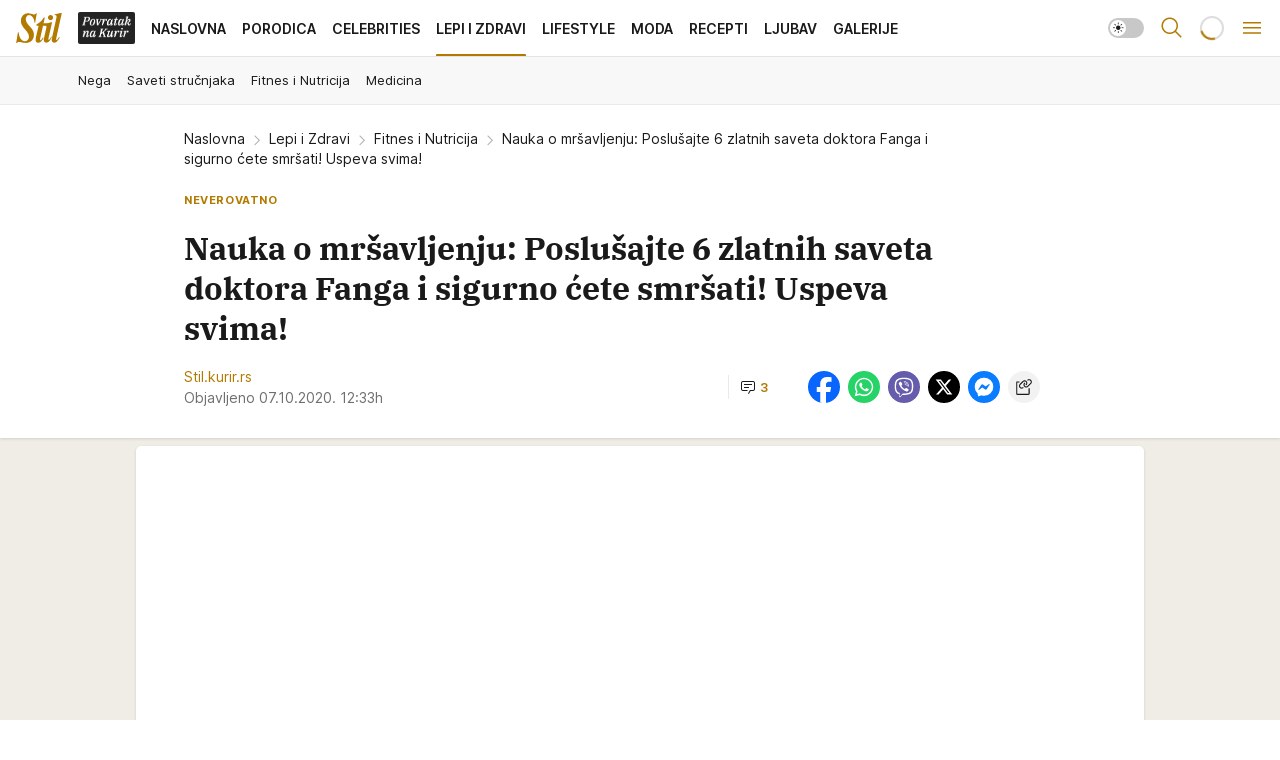

--- FILE ---
content_type: text/html; charset=utf-8
request_url: https://stil.kurir.rs/lepi-zdravi/fitnes-nutricija/134281/nauka-o-mrsavljenju-poslusajte-6-zlatnih-saveta-doktora-fanga-i-sigurno-cete-smrsati-uspeva-svima
body_size: 43251
content:
<!DOCTYPE html><html  lang="en-US"><head><meta charset="utf-8"><meta name="viewport" content="width=device-width, initial-scale=1"><script type="importmap">{"imports":{"#entry":"/_nuxt/entry.C4M2rdKW.js"}}</script><script data-cfasync="false">(function(w,d,s,l,i){w[l]=w[l]||[];w[l].push({'gtm.start':
            new Date().getTime(),event:'gtm.js'});var f=d.getElementsByTagName(s)[0],
            j=d.createElement(s),dl=l!='dataLayer'?'&l='+l:'';j.async=true;j.src=
            'https://www.googletagmanager.com/gtm.js?id='+i+dl;f.parentNode.insertBefore(j,f);
            })(window,document,'script','dataLayer','GTM-5PPH8CR');</script><script>'use strict';(function(b,t,q,h,c,e,f,r,u,a,v,w,m,k,n,p,l){l=(d,g)=>{m=new URLSearchParams(q.search);m.has(d)?g=m.get(d):b[h]&&b[h].hasOwnProperty(d)&&(g=b[h][d]);return isNaN(+g)?g:+g};l('pjnx',!1)||(b[h]=b[h]||{},b[c]=b[c]||{},b[c][e]=b[c][e]||[],k=d=>{a.b[d]=performance.now();a.b[f](d)},n=(d,g)=>{for(;0<d.length;)g[f](d.shift())},p=()=>{a.p=b[c][e][f];b[c][e][f]=a.s[f].bind(a.s)},a=b["__"+h]={t:l('pjfsto',3E3),m:l('pjfstom',2),s:[()=>{k("s");b[c].pubads().setTargeting('pjpel',a.b)}],f:d=>{a.p&&
                (k('f'+d),b[c][e][f]=a.p,a.p=!1,n(a.s,b[c][e]))},g:()=>{a.p&&p();k('g');a.r=setTimeout(()=>a.f('t'),a.t+a.b.g*a.m)}},b[c][e].shift&&(n(b[c][e],a.s),a.b=[],b[c][e][f](()=>a.g()),p(),k('v'+r)))})(window,document,location,'pubjelly','googletag','cmd','push',4);</script><script src="https://pubjelly.nxjmp.com/a/main/pubjelly.js?key=na" async onerror="__pubjelly.f('e')"></script><link rel="canonical" href="https://stil.kurir.rs/lepi-zdravi/fitnes-nutricija/134281/nauka-o-mrsavljenju-poslusajte-6-zlatnih-saveta-doktora-fanga-i-sigurno-cete-smrsati-uspeva-svima"><script>var googletag = googletag || {}; googletag.cmd = googletag.cmd || [];</script><script src="https://securepubads.g.doubleclick.net/tag/js/gpt.js" async></script><title>Nauka o mršavljenju: Poslušajte 6 zlatnih saveta doktora Fanga i sigurno ćete smršati! Uspeva svima! | Stil</title><script async data-cfasync="false">window.googletag=window.googletag||{},window.googletag.cmd=window.googletag.cmd||[];var packs=window.localStorage.getItem("df_packs"),packsParsed=packs&&JSON.parse(packs)||[];try{var a=window.localStorage.getItem("df_packsx"),s=a&&JSON.parse(a)||[];s.length&&(packsParsed=packsParsed.concat(s),packsParsed=Array.from(new Set(packsParsed)));var r,e=window.localStorage.getItem("df_packsy"),t=(e&&JSON.parse(e)||[]).map(function(a){return a.id});t.length&&(packsParsed=packsParsed.concat(t),packsParsed=Array.from(new Set(packsParsed)))}catch(d){}var standardPacks=window.localStorage.getItem("df_sp"),standardPacksParsed=standardPacks&&JSON.parse(standardPacks)||[];try{var g=window.localStorage.getItem("df_spx"),c=g&&JSON.parse(g)||[];c.length&&(standardPacksParsed=standardPacksParsed.concat(c),standardPacksParsed=Array.from(new Set(standardPacksParsed)));var o,n=window.localStorage.getItem("df_spy"),p=(n&&JSON.parse(n)||[]).map(function(a){return a.id});p.length&&(standardPacksParsed=standardPacksParsed.concat(p),standardPacksParsed=Array.from(new Set(standardPacksParsed)))}catch(P){}var platforms=window.localStorage.getItem("df_pl"),platformsParsed=platforms&&(JSON.parse(platforms)||[]);if(platformsParsed&&platformsParsed.length)for(var i=0;i<platformsParsed.length;i++)1===platformsParsed[i]&&packsParsed?window.googletag.cmd.push(function(){window.googletag.pubads().setTargeting("defractal",packsParsed)}):2===platformsParsed[i]&&packsParsed&&packsParsed.length?(window.midasWidgetTargeting=window.midasWidgetTargeting||{},window.midasWidgetTargeting.targetings=window.midasWidgetTargeting.targetings||[],window.midasWidgetTargeting.targetings.push({defractal:packsParsed})):3===platformsParsed[i]&&standardPacksParsed&&standardPacksParsed.length&&window.googletag.cmd.push(function(){window.googletag.pubads().setTargeting("defractal_sp",standardPacksParsed)});</script><script src="https://cdn.mediaoutcast.com/player/1.15.0/js/mov-init.min.js" async></script><script src="https://cdn.krakenoptimize.com/setup/get/7a2b0269-f7c9-4c32-daa8-08d71a5d0627" async body type="text/javascript" data-cfasync="false"></script><script src="https://static.cleverpush.com/channel/loader/s7qJzNDFrXcx8WGJj.js" async></script><script src="https://cdn.defractal.com/scripts/defractal-4-00440018-D8AE-4AA2-888A-6D96BFA98C3E.js" async></script><link rel="stylesheet" href="/_nuxt/entry.Dm9x_KUg.css" crossorigin><link rel="preload" as="font" href="https://static-stil.kurir.rs/fonts/Inter.var.woff2" type="font/woff2" crossorigin><link rel="preload" as="font" href="https://static-stil.kurir.rs/fonts/icomoon/icons.woff" type="font/woff" crossorigin><link rel="preload" as="image" href="https://static-stil.kurir.rs/api/v3/images/592/1184/112237?ts=2025-02-22T01:24:49"><link rel="preload" as="image" href="https://static-stil.kurir.rs/api/v3/images/212/424/178889?ts=2025-02-21T22:52:14"><link rel="preload" as="image" href="https://static-stil.kurir.rs/api/v3/images/212/424/178889?ts=2025-02-21T22:52:14"><link rel="modulepreload" as="script" crossorigin href="/_nuxt/entry.C4M2rdKW.js"><link rel="preload" as="fetch" fetchpriority="low" crossorigin="anonymous" href="/_nuxt/builds/meta/90fb4246-efc5-4229-b671-c54d7d38d83b.json"><script data-cfasync="false">window.gdprAppliesGlobally=true;(function(){function n(e){if(!window.frames[e]){if(document.body&&document.body.firstChild){var t=document.body;var r=document.createElement("iframe");r.style.display="none";r.name=e;r.title=e;t.insertBefore(r,t.firstChild)}else{setTimeout(function(){n(e)},5)}}}function e(r,a,o,s,c){function e(e,t,r,n){if(typeof r!=="function"){return}if(!window[a]){window[a]=[]}var i=false;if(c){i=c(e,n,r)}if(!i){window[a].push({command:e,version:t,callback:r,parameter:n})}}e.stub=true;e.stubVersion=2;function t(n){if(!window[r]||window[r].stub!==true){return}if(!n.data){return}var i=typeof n.data==="string";var e;try{e=i?JSON.parse(n.data):n.data}catch(t){return}if(e[o]){var a=e[o];window[r](a.command,a.version,function(e,t){var r={};r[s]={returnValue:e,success:t,callId:a.callId};n.source.postMessage(i?JSON.stringify(r):r,"*")},a.parameter)}}const smt=window[r];if(typeof smt!=="function"){window[r]=e;if(window.addEventListener){window.addEventListener("message",t,false)}else{window.attachEvent("onmessage",t)}}}e("__uspapi","__uspapiBuffer","__uspapiCall","__uspapiReturn");n("__uspapiLocator");e("__tcfapi","__tcfapiBuffer","__tcfapiCall","__tcfapiReturn");n("__tcfapiLocator");(function(e){var t=document.createElement("link");t.rel="preconnect";t.as="script";var r=document.createElement("link");r.rel="dns-prefetch";r.as="script";var n=document.createElement("link");n.rel="preload";n.as="script";var i=document.createElement("script");i.id="spcloader";i.type="text/javascript";i["async"]=true;i.charset="utf-8";var a="https://sdk.privacy-center.org/"+e+"/loader.js?target="+document.location.hostname;if(window.didomiConfig&&window.didomiConfig.user){var o=window.didomiConfig.user;var s=o.country;var c=o.region;if(s){a=a+"&country="+s;if(c){a=a+"&region="+c}}}t.href="https://sdk.privacy-center.org/";r.href="https://sdk.privacy-center.org/";n.href=a;i.src=a;var d=document.getElementsByTagName("script")[0];d.parentNode.insertBefore(t,d);d.parentNode.insertBefore(r,d);d.parentNode.insertBefore(n,d);d.parentNode.insertBefore(i,d)})("82d80c84-586b-4519-bdef-240ed8c7f096")})();</script><script data-cfasync="false">function scrollDistance(i,n=66){if(!i||"function"!=typeof i)return;let e,o,t,d;window.addEventListener("scroll",function(l){o||(o=window.pageYOffset),window.clearTimeout(e),e=setTimeout(function(){t=window.pageYOffset,i(d=t-o,o,t),o=null,t=null,d=null},n)},!1)}window.didomiOnReady=window.didomiOnReady||[],window.didomiOnReady.push(function(i){i.notice.isVisible()&&scrollDistance(function(n){parseInt(Math.abs(n),10)>198&&i.notice.isVisible()&&i.setUserAgreeToAll()});if(i.notice.isVisible() && window.innerWidth <= 768){document.body.classList.remove("didomi-popup-open","didomi-popup-open-ios")}if(i.notice.isVisible()){document.querySelector(".didomi-popup").addEventListener("click", e=>{console.log(e)})}});</script><script>window.pp_gemius_identifier = 'd7A7W4eTsLadzLw0w9FHUMSZDpDK3A8azzmzCxJMh6f.P7';
                function gemius_pending(i) { window[i] = window[i] || function () { var x = window[i + '_pdata'] = window[i + '_pdata'] || []; x[x.length] = arguments; }; };
                gemius_pending('gemius_hit'); gemius_pending('gemius_event'); gemius_pending('gemius_init'); gemius_pending('pp_gemius_hit'); gemius_pending('pp_gemius_event'); gemius_pending('pp_gemius_init');
                (function (d, t) {
                    try {
                        var gt = d.createElement(t), s = d.getElementsByTagName(t)[0], l = 'http' + ((location.protocol == 'https:') ? 's' : ''); gt.setAttribute('async', 'async');
                        gt.setAttribute('defer', 'defer'); gt.src = l + '://gars.hit.gemius.pl/xgemius.js'; s.parentNode.insertBefore(gt, s);
                    } catch (e) { }
                })(document, 'script');</script><meta name="title" content="Nauka o mršavljenju: Poslušajte 6 zlatnih saveta doktora Fanga i sigurno ćete smršati! Uspeva svima!"><meta hid="description" name="description" content="Stil 2024"><meta hid="robots" property="robots" content="max-image-preview:large"><meta hid="og:type" property="og:type" content="website"><meta hid="og:title" property="og:title" content="Nauka o mršavljenju: Poslušajte 6 zlatnih saveta doktora Fanga i sigurno ćete smršati! Uspeva svima!"><meta hid="og:description" property="og:description" content="Stil 2024"><meta hid="og:image" property="og:image" content="https://static-stil.kurir.rs/Picture/112237/jpeg/nutricija.jpg?ts=2025-02-22T01:24:49"><meta hid="og:url" property="og:url" content="https://stil.kurir.rs/lepi-zdravi/fitnes-nutricija/134281/nauka-o-mrsavljenju-poslusajte-6-zlatnih-saveta-doktora-fanga-i-sigurno-cete-smrsati-uspeva-svima"><meta hid="twitter:card" name="twitter:card" content="summary_large_image"><meta hid="twitter:title" name="twitter:title" content="Nauka o mršavljenju: Poslušajte 6 zlatnih saveta doktora Fanga i sigurno ćete smršati! Uspeva svima!"><meta hid="twitter:description" name="twitter:description" content="Stil 2024"><meta hid="twitter:image" name="twitter:image" content="https://static-stil.kurir.rs/Picture/112237/jpeg/nutricija.jpg?ts=2025-02-22T01:24:49"><meta hid="twitter.url" name="twitter.url" content="https://stil.kurir.rs/lepi-zdravi/fitnes-nutricija/134281/nauka-o-mrsavljenju-poslusajte-6-zlatnih-saveta-doktora-fanga-i-sigurno-cete-smrsati-uspeva-svima"><meta hid="wmg:authors" property="wmg:authors" content="Stil.kurir.rs "><meta hid="authors" property="authors" content="Stil.kurir.rs "><link rel="icon" type="image/svg+xml" href="/favicons/stil/icon.svg" sizes="any"><link rel="icon" type="image/png" href="/favicons/stil/favicon-32x32.png" sizes="32x32"><link rel="icon" type="image/png" href="/favicons/stil/favicon-128x128.png" sizes="128x128"><link rel="apple-touch-icon" type="image/png" href="/favicons/stil/favicon-180x180.png" sizes="180x180"><link rel="icon" type="image/png" href="/favicons/stil/favicon-192x192.png" sizes="192x192"><link rel="icon" type="image/png" href="/favicons/stil/favicon-512x512.png" sizes="512x512"><link rel="alternate" hreflang="sr" href="https://stil.kurir.rs/lepi-zdravi/fitnes-nutricija/134281/nauka-o-mrsavljenju-poslusajte-6-zlatnih-saveta-doktora-fanga-i-sigurno-cete-smrsati-uspeva-svima"><link rel="alternate" type="application/rss+xml" title="RSS feed for Naslovna" href="https://www.stil.kurir.rs/rss"><link rel="alternate" type="application/rss+xml" title="RSS feed for Najnovije" href="https://www.stil.kurir.rs/rss/najnovije-vesti"><link rel="alternate" type="application/rss+xml" title="RSS feed for Porodica" href="https://www.stil.kurir.rs/rss/porodica"><link rel="alternate" type="application/rss+xml" title="RSS feed for Celebrities" href="https://www.stil.kurir.rs/rss/celebrities"><link rel="alternate" type="application/rss+xml" title="RSS feed for Lepi & Zdravi" href="https://www.stil.kurir.rs/rss/lepi-zdravi"><link rel="alternate" type="application/rss+xml" title="RSS feed for Lifestyle" href="https://www.stil.kurir.rs/rss/lifestyle"><link rel="alternate" type="application/rss+xml" title="RSS feed for Moda" href="https://www.stil.kurir.rs/rss/moda"><link rel="alternate" type="application/rss+xml" title="RSS feed for Recepti" href="https://www.stil.kurir.rs/rss/recepti"><link rel="alternate" type="application/rss+xml" title="RSS feed for Ljubav" href="https://www.stil.kurir.rs/rss/ljubav"><link rel="alternate" type="application/rss+xml" title="RSS feed for Galerije" href="https://www.stil.kurir.rs/rss/foto-galerije"><link rel="amphtml" href="https://stil.kurir.rs/amp/134281/nauka-o-mrsavljenju-poslusajte-6-zlatnih-saveta-doktora-fanga-i-sigurno-cete-smrsati-uspeva-svima"><script type="application/ld+json">{
  "@context": "https://schema.org",
  "@graph": [
    {
      "@type": "NewsMediaOrganization",
      "@id": "https://stil.kurir.rs/#publisher",
      "name": "stil.kurir.rs",
      "alternateName": "Stil",
      "url": "https://stil.kurir.rs/",
      "masthead": "https://stil.kurir.rs/impressum",
      "email": "redakcija.stil@wm.group",
      "address": {
        "@type": "PostalAddress",
        "addressLocality": "Beograd",
        "postalCode": "11000",
        "streetAddress": "Vlajkovićeva 8, Beograd",
        "addressCountry": {
          "@type": "Country",
          "name": "RS"
        }
      },
      "sameAs": [
        "https://www.instagram.com/stil.kurir.rs/",
        "https://www.facebook.com/Stil.kurir.rs/"
      ],
      "logo": {
        "@type": "ImageObject",
        "@id": "https://stil.kurir.rs/#/schema/image/stil-logo",
        "url": "https://stil.kurir.rs/img/kurir-schema.svg",
        "width": 112,
        "height": 112,
        "caption": "Stil Logo"
      },
      "image": {
        "@id": "https://stil.kurir.rs/#/schema/image/stil-logo"
      }
    },
    {
      "@type": "WebSite",
      "@id": "https://stil.kurir.rs/#/schema/website/stilkurirrs",
      "url": "https://stil.kurir.rs/",
      "name": "Stil.kurir.rs",
      "publisher": {
        "@id": "https://stil.kurir.rs/#publisher"
      },
      "potentialAction": {
        "@type": "SearchAction",
        "target": "https://stil.kurir.rs/search/1/1?q={search_term_string}",
        "query-input": "required name=search_term_string"
      }
    },
    {
      "@type": "WebPage",
      "@id": "https://stil.kurir.rs/lepi-zdravi/fitnes-nutricija/134281/nauka-o-mrsavljenju-poslusajte-6-zlatnih-saveta-doktora-fanga-i-sigurno-cete-smrsati-uspeva-svima",
      "url": "https://stil.kurir.rs/lepi-zdravi/fitnes-nutricija/134281/nauka-o-mrsavljenju-poslusajte-6-zlatnih-saveta-doktora-fanga-i-sigurno-cete-smrsati-uspeva-svima",
      "inLanguage": "sr-Latn",
      "breadcrumb": {
        "@id": "https://stil.kurir.rs/lepi-zdravi/fitnes-nutricija/134281/nauka-o-mrsavljenju-poslusajte-6-zlatnih-saveta-doktora-fanga-i-sigurno-cete-smrsati-uspeva-svima#/schema/breadcrumb/a134281"
      },
      "name": "Nauka o mršavljenju: Poslušajte 6 zlatnih saveta doktora Fanga i sigurno ćete smršati! Uspeva svima! | Lepi i Zdravi | Fitnes i Nutricija",
      "isPartOf": {
        "@id": "https://stil.kurir.rs/#/schema/website/stilkurirrs"
      },
      "datePublished": "2020-10-07T12:33:00+02:00",
      "dateModified": "2020-10-07T12:33:58+02:00",
      "description": ""
    },
    {
      "@type": "NewsArticle",
      "@id": "https://stil.kurir.rs/lepi-zdravi/fitnes-nutricija/134281/nauka-o-mrsavljenju-poslusajte-6-zlatnih-saveta-doktora-fanga-i-sigurno-cete-smrsati-uspeva-svima#/schema/article/a134281",
      "headline": "Nauka o mršavljenju: Poslušajte 6 zlatnih saveta doktora Fanga i sigurno ćete smršati! Uspeva svima!",
      "description": "",
      "isPartOf": {
        "@id": "https://stil.kurir.rs/lepi-zdravi/fitnes-nutricija/134281/nauka-o-mrsavljenju-poslusajte-6-zlatnih-saveta-doktora-fanga-i-sigurno-cete-smrsati-uspeva-svima"
      },
      "mainEntityOfPage": {
        "@id": "https://stil.kurir.rs/lepi-zdravi/fitnes-nutricija/134281/nauka-o-mrsavljenju-poslusajte-6-zlatnih-saveta-doktora-fanga-i-sigurno-cete-smrsati-uspeva-svima"
      },
      "datePublished": "2020-10-07T12:33:00+02:00",
      "dateModified": "2020-10-07T12:33:58+02:00",
      "image": [
        {
          "@type": "ImageObject",
          "width": 1200,
          "height": 675,
          "description": "Nauka o mršavljenju: Poslušajte 6 zlatnih saveta doktora Fanga i sigurno ćete smršati! Uspeva svima!",
          "url": "https://static-stil.kurir.rs/Picture/112237/jpeg/nutricija.jpg?ts=2025-02-22T01:24:49"
        },
        {
          "@type": "ImageObject",
          "width": 1200,
          "height": 1200,
          "description": "Nauka o mršavljenju: Poslušajte 6 zlatnih saveta doktora Fanga i sigurno ćete smršati! Uspeva svima!",
          "url": "https://static-stil.kurir.rs/MediumImage/112237/jpeg/nutricija.jpg?ts=2025-02-22T01:24:49"
        },
        {
          "@type": "ImageObject",
          "width": 1200,
          "height": 900,
          "description": "Nauka o mršavljenju: Poslušajte 6 zlatnih saveta doktora Fanga i sigurno ćete smršati! Uspeva svima!",
          "url": "https://static-stil.kurir.rs/Thumbnail/112237/jpeg/nutricija.jpg?ts=2025-02-22T01:24:49"
        }
      ],
      "keywords": [
        ""
      ],
      "author": [
        {
          "@type": "Person",
          "url": "https://stil.kurir.rs/autor/6051/stilkurirrs-",
          "name": "Stil.kurir.rs "
        }
      ],
      "publisher": {
        "@id": "https://stil.kurir.rs/#publisher"
      },
      "isAccessibleForFree": "True"
    },
    {
      "@type": "BreadcrumbList",
      "@id": "https://stil.kurir.rs/lepi-zdravi/fitnes-nutricija/134281/nauka-o-mrsavljenju-poslusajte-6-zlatnih-saveta-doktora-fanga-i-sigurno-cete-smrsati-uspeva-svima#/schema/breadcrumb/a134281",
      "itemListElement": [
        {
          "@type": "ListItem",
          "position": 1,
          "item": {
            "@type": "WebPage",
            "@id": "https://stil.kurir.rs/lepi-zdravi",
            "url": "https://stil.kurir.rs/lepi-zdravi",
            "name": "Lepi i Zdravi"
          }
        },
        {
          "@type": "ListItem",
          "position": 2,
          "item": {
            "@type": "WebPage",
            "@id": "https://stil.kurir.rs/lepi-zdravi/fitnes-nutricija",
            "url": "https://stil.kurir.rs/lepi-zdravi/fitnes-nutricija",
            "name": "Fitnes i Nutricija"
          }
        },
        {
          "@type": "ListItem",
          "position": 3,
          "item": {
            "@id": "https://stil.kurir.rs/lepi-zdravi/fitnes-nutricija/134281/nauka-o-mrsavljenju-poslusajte-6-zlatnih-saveta-doktora-fanga-i-sigurno-cete-smrsati-uspeva-svima",
            "name": "Nauka o mršavljenju: Poslušajte 6 zlatnih saveta doktora Fanga i sigurno ćete smršati! Uspeva svima! | Lepi i Zdravi | Fitnes i Nutricija"
          }
        }
      ]
    }
  ]
}</script><script type="module" src="/_nuxt/entry.C4M2rdKW.js" crossorigin></script></head><body><div id="__nuxt"><div><div class="main light stil page-has-submenu" style=""><!----><header class="header has-submenu"><div class="container"><div class="header__content_wrap"><div class="header__content"><div class="header-logo"><a href="/" class="" title="Stil"><div class="header-logo__wrap"><svg class="logo-dimensions header-logo__image"><use xlink:href="/img/logo/stil.svg?v=28112025#logo-light"></use></svg><span class="header-logo__span">Stil</span></div></a></div><nav class="header-navigation"><div class="header-navigation__wrap"><ul class="header-navigation__list"><!--[--><li class="js_item_55 header-navigation__list-item"><a class="is-custom" href="https://www.kurir.rs/" target="_blank" rel="noopener"><span style="background-color:#232323;color:transparent;"><img src="https://static-stil.kurir.rs/api/v3/staticimages/povrataknakuriritalic3x.png" alt="Povratak na Kurir"><!----></span></a><!----></li><li class="js_item_1 header-navigation__list-item"><a href="/" class="has-no-background"><span style=""><!----><span>Naslovna</span></span></a><!----></li><li class="js_item_2 header-navigation__list-item"><a href="/porodica" class="has-no-background"><span style=""><!----><span>Porodica</span></span></a><!----></li><li class="js_item_6 header-navigation__list-item"><a href="/celebrities" class="has-no-background"><span style=""><!----><span>Celebrities</span></span></a><!----></li><li class="js_item_15 is-active header-navigation__list-item"><a href="/lepi-zdravi" class="has-no-background"><span style=""><!----><span>Lepi i Zdravi</span></span></a><nav class="header__subnavigation isArticle"><div class="header-subnavigation__wrap"><ul class="header-subnavigation__list"><!--[--><li class="js_item_16 header-subnavigation__list-item"><a href="/lepi-zdravi/nega" class="has-no-background"><span style=""><!----><span>Nega</span></span></a><!----></li><li class="js_item_17 header-subnavigation__list-item"><a href="/lepi-zdravi/saveti-strucnjaka" class="has-no-background"><span style=""><!----><span>Saveti stručnjaka</span></span></a><!----></li><li class="is-active js_item_18 header-subnavigation__list-item"><a href="/lepi-zdravi/fitnes-nutricija" class="has-no-background"><span style=""><!----><span>Fitnes i Nutricija</span></span></a><!----></li><li class="js_item_19 header-subnavigation__list-item"><a href="/lepi-zdravi/medicina" class="has-no-background"><span style=""><!----><span>Medicina</span></span></a><!----></li><!--]--></ul><span class="is-hidden header-navigation__list-item is-view-more"><span class="">Još</span> <i class="icon-overflow-menu--vertical view-more-icon" aria-hidden="true"></i><ul class="is-hidden header-subnavigation__children"><!--[--><!--]--></ul></span></div></nav></li><li class="js_item_23 header-navigation__list-item"><a href="/lifestyle" class="has-no-background"><span style=""><!----><span>Lifestyle</span></span></a><!----></li><li class="js_item_36 header-navigation__list-item"><a href="/moda" class="has-no-background"><span style=""><!----><span>Moda</span></span></a><!----></li><li class="js_item_40 header-navigation__list-item"><a href="/recepti" class="has-no-background"><span style=""><!----><span>Recepti</span></span></a><!----></li><li class="js_item_41 header-navigation__list-item"><a href="/ljubav" class="has-no-background"><span style=""><!----><span>Ljubav</span></span></a><!----></li><li class="js_item_52 header-navigation__list-item"><a href="/foto-galerije" class="has-no-background"><span style=""><!----><span>Galerije</span></span></a><!----></li><!--]--></ul></div><span class="is-hidden header-navigation__list-item is-view-more">Još <i class="icon-overflow-menu--vertical view-more-icon" aria-hidden="true"></i><ul class="is-hidden header-subnavigation__children"><!--[--><!--]--></ul></span><!--[--><!--]--></nav><div class="header-extra"><div class="theme-toggle theme-toggle--light"><div class="icon-wrap icon-wrap_light"><i class="icon icon-light--filled" aria-hidden="true"></i></div><div class="icon-wrap icon-wrap_asleep"><i class="icon icon-asleep--filled" aria-hidden="true"></i></div></div><div class="header-extra__icon"><i class="icon-search" aria-hidden="true"></i><div class="header-search"><div class="header-search-wrap"><form><input type="text" class="input" placeholder=" Pretraži Stil"><!----></form><div class="header-search__close"><i aria-hidden="true" class="icon icon-close"></i></div></div></div></div><div class="header-extra__icon" style="display:none;"><i class="icon-headphones-custom" aria-hidden="true"></i></div><!--[--><div class="header-extra__icon isSpinner"><div class="spinner" data-v-eba6742f></div></div><!--]--><div class="header-extra__icon" style="display:none;"><i class="icon-notification" aria-hidden="true"></i></div><div class="header-extra__icon header-extra__menu"><i class="icon-menu" aria-hidden="true"></i></div><div class="navigation-drawer" style="right:-100%;"><div class="navigation-drawer__header"><div class="navigation-drawer__logo"><svg class="navigation-drawer__logo_image"><use xlink:href="/img/logo/stil.svg?v=28112025#logo-drawer-light"></use></svg></div><div class="navigation-drawer__close"><i class="icon-close" aria-hidden="true"></i></div></div><div class="navigation-drawer__tabs"><span class="is-active">Kategorije</span><span class="">Ostalo</span></div><!----><div class="navigation-drawer__footer"><ul class="social-menu__list"><!--[--><li class="social-menu__list-item"><a href="https://www.facebook.com/Stil.kurir.rs/" target="_blank" rel="noopener" aria-label="Facebook"><i class="icon-logo--facebook social-menu__list-icon" aria-hidden="true"></i></a></li><li class="social-menu__list-item"><a href="https://www.instagram.com/stil.kurir.rs/" target="_blank" rel="noopener" aria-label="Instagram"><i class="icon-logo--instagram social-menu__list-icon" aria-hidden="true"></i></a></li><li class="social-menu__list-item"><a href="https://www.tiktok.com/@stil.magazin" target="_blank" rel="noopener" aria-label="TikTok"><i class="icon-logo--tiktok social-menu__list-icon" aria-hidden="true"></i></a></li><li class="social-menu__list-item"><a href="https://stil.kurir.rs/rss-feed" target="_blank" rel="noopener" aria-label="RSS"><i class="icon-logo--rss social-menu__list-icon" aria-hidden="true"></i></a></li><li class="social-menu__list-item"><a href="https://news.google.com/publications/CAAiEFdWsyBIb3hBaWESgTv-_xUqFAgKIhBXVrMgSG94QWlhEoE7_v8V?hl=sr&amp;gl=RS&amp;ceid=RS%3Asr" target="_blank" rel="noopener" aria-label="Google News"><i class="icon-logo--googlenews social-menu__list-icon" aria-hidden="true"></i></a></li><!--]--></ul></div></div></div></div></div></div></header><!--[--><!--]--><div class="generic-page" data-v-b527da3b><div class="main-container wallpaper-helper" data-v-b527da3b data-v-fdf9347c><!--[--><!----><!--[--><div class="wallpaper-wrapper" data-v-fdf9347c><div class="container"><div id="wallpaper-left" class="wallpaper-left wallpaper-watch"></div><div id="wallpaper-right" class="wallpaper-right wallpaper-watch"></div></div></div><div class="main_wrapper" data-v-fdf9347c><div class="container" data-v-fdf9347c><div id="wallpaper-top" class="wallpaper-top"></div></div><div class="article-header" data-v-fdf9347c data-v-86095f06><div class="article-header-wrap" data-v-86095f06><div class="article-header-container" data-v-86095f06><div class="breadcrumbs-wrap" data-v-86095f06 data-v-77f0710d><div class="breadcrumbs" data-v-77f0710d><a href="/" class="breadcrumbs-link" data-v-77f0710d>Naslovna</a><!--[--><div class="breadcrumbs-icon-container" data-v-77f0710d><i class="icon-chevron--right" aria-hidden="true" data-v-77f0710d></i><a href="/lepi-zdravi" class="breadcrumbs-link" data-v-77f0710d>Lepi i Zdravi</a></div><div class="breadcrumbs-icon-container" data-v-77f0710d><i class="icon-chevron--right" aria-hidden="true" data-v-77f0710d></i><a href="/lepi-zdravi/fitnes-nutricija" class="breadcrumbs-link" data-v-77f0710d>Fitnes i Nutricija</a></div><div class="breadcrumbs-icon-container" data-v-77f0710d><i class="icon-chevron--right" aria-hidden="true" data-v-77f0710d></i><span class="breadcrumbs-title" data-v-77f0710d>Nauka o mršavljenju: Poslušajte 6 zlatnih saveta doktora Fanga i sigurno ćete smršati! Uspeva svima!</span></div><!--]--></div></div><div class="article-header-labels" data-v-86095f06 data-v-4f4997d9><!----><!----><!----><!----><div class="article-header-labels__label is-subtitle  is-custom card-label card-label-wrap" data-v-4f4997d9 data-v-d3a173a3><!----><!----><span class="label-text" data-v-d3a173a3>Neverovatno</span></div></div><h1 class="article-header-title" data-v-86095f06>Nauka o mršavljenju: Poslušajte 6 zlatnih saveta doktora Fanga i sigurno ćete smršati! Uspeva svima!</h1><strong class="article-header-lead" data-v-86095f06></strong><!----><!----><div class="article-header-author-share" data-v-86095f06><div class="article-header-author-comments" data-v-86095f06><div class="article-header-author-date" data-v-86095f06><div class="author-list" data-v-86095f06><!----><!--[--><!--[--><span class="author" data-v-86095f06><!----> Stil.kurir.rs <!----></span><!--]--><!--]--></div><div class="article-header-date" datetime="2020-10-07T12:33:00" data-v-86095f06><time class="article-header-date-published" data-v-86095f06>Objavljeno 07.10.2020. 12:33h  </time><!----></div></div><div class="article-engagement-bar" data-v-86095f06 data-v-c0f3996a><div class="card-engagement-bar card-engagement-bar-wrap" data-v-c0f3996a><div class="card-engagement-bar__left"><!----><!----><!----><div role="button" class="btn"><!--[--><i class="icon-chat"></i><span class="comment-counter">3</span><!--]--></div></div><!----></div></div></div><div class="article-exposed-share" data-v-86095f06 data-v-5d9026f4><div class="tooltip-box card-share-wrap" data-v-5d9026f4 data-v-2f96c82c><!--[--><!--[--><a role="button" class="tooltip-box__item facebook" data-v-2f96c82c><svg viewBox="0 0 32 32" class="icon facebook" data-v-2f96c82c><use xlink:href="/img/sprite-shares-02042025.svg#facebook-sign" data-v-2f96c82c></use></svg></a><!--]--><!--[--><a role="button" class="tooltip-box__item whatsapp" data-v-2f96c82c><svg viewBox="0 0 24 24" class="icon whatsapp" data-v-2f96c82c><use xlink:href="/img/sprite-shares-02042025.svg#whatsapp" data-v-2f96c82c></use></svg></a><!--]--><!--[--><a role="button" class="tooltip-box__item viber" data-v-2f96c82c><svg viewBox="0 0 24 24" class="icon viber" data-v-2f96c82c><use xlink:href="/img/sprite-shares-02042025.svg#viber" data-v-2f96c82c></use></svg></a><!--]--><!--[--><a role="button" class="tooltip-box__item twitter" data-v-2f96c82c><svg viewBox="0 0 24 24" class="icon twitter" data-v-2f96c82c><use xlink:href="/img/sprite-shares-02042025.svg#twitter" data-v-2f96c82c></use></svg></a><!--]--><!--[--><a role="button" class="tooltip-box__item messenger" data-v-2f96c82c><svg viewBox="0 0 24 24" class="icon messenger" data-v-2f96c82c><use xlink:href="/img/sprite-shares-02042025.svg#messenger" data-v-2f96c82c></use></svg></a><!--]--><!--]--><a role="button" class="tooltip-box__item copy-link" data-v-2f96c82c><svg viewBox="0 0 24 24" class="icon copy-link" data-v-2f96c82c><use xlink:href="/img/sprite-shares-02042025.svg#copy--link-adapted" data-v-2f96c82c></use></svg></a></div></div></div></div></div></div><div class="container" data-v-fdf9347c><!--[--><!--[--><!----><!--]--><!--[--><div class="container placeholder250px gptArticleTop" data-v-fdf9347c><div class="gpt-ad-banner"><div position="0" lazy="false"></div></div></div><!--]--><!--[--><div class="article-main" data-v-fdf9347c><div class="is-main article-content with-sidebar" data-v-1df6af20><div class="full-width" data-v-1df6af20><div class="sticky-scroll-container isSticky" data-v-1df6af20><!--[--><!--[--><div class="generic-component" data-v-1df6af20 data-v-a6cdc878><article class="" data-v-a6cdc878><div class="article-big-image" is-storytelling="false" data-v-054972ff><figure class="big-image-container" data-v-054972ff><div class="card-image-container big-image-container__image" style="aspect-ratio:1.3636363636363635;" data-v-054972ff data-v-5dd722de><picture class="" data-v-5dd722de><!--[--><source media="(max-width: 1023px)" srcset="https://static-stil.kurir.rs/api/v3/images/592/1184/112237?ts=2025-02-22T01:24:49,
https://static-stil.kurir.rs/api/v3/images/960/1920/112237?ts=2025-02-22T01:24:49 1.5x" data-v-5dd722de><source media="(min-width: 1024px)" srcset="https://static-stil.kurir.rs/api/v3/images/960/1920/112237?ts=2025-02-22T01:24:49" data-v-5dd722de><!--]--><img src="https://static-stil.kurir.rs/api/v3/images/592/1184/112237?ts=2025-02-22T01:24:49" srcset="https://static-stil.kurir.rs/api/v3/images/592/1184/112237?ts=2025-02-22T01:24:49,
https://static-stil.kurir.rs/api/v3/images/960/1920/112237?ts=2025-02-22T01:24:49 1.5x" alt="nutricija.jpg" class="" style="" data-v-5dd722de></picture></div><figcaption class="big-image-source" data-v-054972ff><!----><span class="big-image-source-copy" data-v-054972ff>Foto:&nbsp;Printscreen/ youtube/ Роман Гаврилин</span></figcaption></figure></div><!----><div class="article-body"><!----><!----><!--[--><!--[--><!----><!----><!--]--><!--[--><div class="article-rte" document-template="Article"> <p>Ljudi mogu da se ugoje iz različitih razloga - <strong>neuravnotežena ishrana, nedostatak fizičke aktivnosti, razne bolesti, genetika. </strong>Na osnovu ovog postoje jasno zašto dijete ne funkcioništu ili daju samo privremene rezultate. Morate se suočiti sa prekomernom težinom. Tek tada će biti moguće postići izvrsne rezultate bez <strong>neželjenih efekata.</strong></p> </div><!----><!--]--><!--[--><div class="article-rte paragrafNumber_2" document-template="Article"> <p></p> </div><!----><!--]--><!--[--><div class="article-rte paragrafNumber_3" document-template="Article"> <p><strong>Pravila zdravog mršavljenja</strong></p> </div><!----><!--]--><!--[--><div class="article-rte" document-template="Article"> <p></p> </div><!----><!--]--><!--[--><div class="article-rte" document-template="Article"> <p><strong>PRAVILO BROJ 1 - normalizacija sna sa pauzom između obroka najmanje 12 sati</strong></p> </div><!----><!--]--><!--[--><div class="article-rte" document-template="Article"> <p></p> </div><!----><!--]--><!--[--><div class="article-rte" document-template="Article"> <p>Ako posle dijete i fizičke aktivnosti nije bilo moguće oslobodite se suvišnih kilograma, onda je uzrok problema hormonski. Hormoni su ti koji kontrolišu osećaj gladi ili sitosti, gubitak snage ili naleta energije. Glavna uloga u ovom slučaju pripada insulinu - <strong>on šećer iz hrane transportuje u jetru ili pretvara u zalihe masti.</strong></p> </div><!----><!--]--><!--[--><div class="article-rte" document-template="Article"> <p></p> </div><!----><!--]--><!--[--><div class="article-rte" document-template="Article"> <p>Tokom spavanja ljudi ne jedu, nivo insulina je nizak, a masti se ne akumuliraju. Pridržavajući se pauze između prvog i <strong>poslednjeg obroka u trajanju od 12 sati, </strong>moći ćete da umanjite nivo insulina i obezbedite telu pravilan odmor.</p> </div><!----><!--]--><!--[--><div class="article-rte" document-template="Article"> <div class="wdgRelated elRelated fixed relcard"><div class="relItem" id="stil_article_102159"><a href="/lepi-zdravi/nutricija/102159/najpoznatiji-doktor-na-svetu-leo-bokerija-tvrdi-dorucak-je-zlo-dajte-ga-neprijatelju"> </div><!----><!--]--><!--[--><div class="article-image" document-template="Article" data-v-986aba4a><figure class="article-image__container" style="aspect-ratio:1.694915254237288;" data-v-986aba4a><div class="card-image-container" data-v-986aba4a data-v-5dd722de><picture class="" data-v-5dd722de><!--[--><source media="(max-width: 1023px)" srcset="https://static-stil.kurir.rs/api/v3/images/592/1184/90727?ts=2025-02-22T02:30:19,
https://static-stil.kurir.rs/api/v3/images/960/1920/90727?ts=2025-02-22T02:30:19 1.5x" data-v-5dd722de><source media="(min-width: 1024px)" srcset="https://static-stil.kurir.rs/api/v3/images/960/1920/90727?ts=2025-02-22T02:30:19" data-v-5dd722de><!--]--><img src="https://static-stil.kurir.rs/api/v3/images/592/1184/90727?ts=2025-02-22T02:30:19" srcset="https://static-stil.kurir.rs/api/v3/images/592/1184/90727?ts=2025-02-22T02:30:19,
https://static-stil.kurir.rs/api/v3/images/960/1920/90727?ts=2025-02-22T02:30:19 1.5x" alt="profimedia0022739959.jpg" class="" loading="lazy" style="" data-v-5dd722de></picture></div></figure><div class="article-image__details" data-v-986aba4a><!----><span class="article-image__details-copy" data-v-986aba4a>Foto:&nbsp;Profimedia</span></div></div><!----><!--]--><!--[--><div class="article-rte" document-template="Article"> </a><h2 class="title"><a href="/lepi-zdravi/nutricija/102159/najpoznatiji-doktor-na-svetu-leo-bokerija-tvrdi-dorucak-je-zlo-dajte-ga-neprijatelju">Najpoznatiji doktor na svetu, Leo Bokerija tvrdi: Doručak je zlo, dajte ga neprijatelju!</a></h2></div></div> </div><!----><!--]--><!--[--><div class="article-rte" document-template="Article"> <p><strong>PRAVILO BROJ 2 - bez grickalica</strong></p> </div><!----><!--]--><!--[--><div class="article-rte" document-template="Article"> <p></p> </div><!----><!--]--><!--[--><div class="article-rte" document-template="Article"> <p>Veoma je važno da smanjite proizvodnju insulina dok ste budni ako želite da smršate. Da biste to uradili, dovoljno je isključiti grickanje između obroka. Što više hrane pojedete, to će češće biti skokova insulina. Jedite redovne obroke tri puta dnevno. Ne primoravajte telo da neprestano probavlja hranu.</p> </div><!----><!--]--><!--[--><div class="article-rte" document-template="Article"> <p></p> </div><!----><!--]--><!--[--><div class="article-rte" document-template="Article"> <p><strong>PRAVILO BROJ 3 - kompletan doručak ili nikakav doručak</strong></p> </div><!----><!--]--><!--[--><div class="article-rte" document-template="Article"> <p></p> </div><!----><!--]--><!--[--><div class="article-rte" document-template="Article"> <p>Važno je jesti odmah ujutru. Pre svega, izbacite šećer i jedite niskokaloričnu hranu. Ako ne osećajte glad - <strong>nemojte doručkovati. </strong>Najbolji doručak je prirodni jogurt, slana kaša i salata.</p> </div><!----><!--]--><!--[--><div class="article-rte" document-template="Article"> <p></p> </div><!----><!--]--><!--[--><div class="article-rte" document-template="Article"> <p><strong>PRAVILO BROJ 4 - potrebni su dani posta</strong></p> </div><!----><!--]--><!--[--><div class="article-rte" document-template="Article"> <p></p> </div><!----><!--]--><!--[--><div class="article-rte" document-template="Article"> <p>Ako imate <strong>višak kilograma do 10 kg, </strong>onda je neophodno da jedan dan nedeljno gladujete. Pijte vodu ili čaj, ali taj dan ne uzimajte hranu. Post ili gladovanje možete započeti ovako:<br /><br />
Pauza između prvog i poslednjeg obroka treba da bude 16h;</p> </div><!----><!--]--><!--[--><div class="article-rte" document-template="Article"> <p>držite se ovog rasporeda nekoliko puta nedeljno;</p> </div><!----><!--]--><!--[--><div class="article-rte" document-template="Article"> <p>produžite <strong>pauzu na 18 sati.</strong><br /><br />
U ovom slučaju zagarantovan je pozitivan efekat.</p> </div><!----><!--]--><!--[--><div class="article-rte" document-template="Article"> <div class="wdgRelated elRelated fixed relcard"><div class="relItem" id="stil_article_131783"><a href="/lepi-zdravi/medicina/131783/dijeta-koja-unistava-celije-raka-i-obnavlja-imuni-sistem-doktori-traze-ubrzano-ispitivanje-smatraju-da-je-ovo-spas"> </div><!----><!--]--><!--[--><div class="article-image" document-template="Article" data-v-986aba4a><figure class="article-image__container" style="aspect-ratio:1.50253807106599;" data-v-986aba4a><div class="card-image-container" data-v-986aba4a data-v-5dd722de><picture class="" data-v-5dd722de><!--[--><source media="(max-width: 1023px)" srcset="https://static-stil.kurir.rs/api/v3/images/592/1184/110597?ts=2025-02-22T01:28:41,
https://static-stil.kurir.rs/api/v3/images/960/1920/110597?ts=2025-02-22T01:28:41 1.5x" data-v-5dd722de><source media="(min-width: 1024px)" srcset="https://static-stil.kurir.rs/api/v3/images/960/1920/110597?ts=2025-02-22T01:28:41" data-v-5dd722de><!--]--><img src="https://static-stil.kurir.rs/api/v3/images/592/1184/110597?ts=2025-02-22T01:28:41" srcset="https://static-stil.kurir.rs/api/v3/images/592/1184/110597?ts=2025-02-22T01:28:41,
https://static-stil.kurir.rs/api/v3/images/960/1920/110597?ts=2025-02-22T01:28:41 1.5x" alt="shutterstock-1709577256.jpg" class="" loading="lazy" style="" data-v-5dd722de></picture></div></figure><div class="article-image__details" data-v-986aba4a><!----><span class="article-image__details-copy" data-v-986aba4a>Foto:&nbsp;Shutterstock</span></div></div><!----><!--]--><!--[--><div class="article-rte" document-template="Article"> </a><h2 class="title"><a href="/lepi-zdravi/medicina/131783/dijeta-koja-unistava-celije-raka-i-obnavlja-imuni-sistem-doktori-traze-ubrzano-ispitivanje-smatraju-da-je-ovo-spas">Dijeta koja uništava ćelije raka i obnavlja imuni sistem: Doktori traže ubrzano ispitivanje, smatraju da je ovo spas!</a></h2></div></div> </div><!----><!--]--><!--[--><div class="article-rte" document-template="Article"> <p></p> </div><!----><!--]--><!--[--><div class="article-rte" document-template="Article"> <p><strong><em>PRAVILO BROJ 5 - </em>spavajte više od 8 sati</strong></p> </div><!----><!--]--><!--[--><div class="article-rte" document-template="Article"> <p></p> </div><!----><!--]--><!--[--><div class="article-rte" document-template="Article"> <p>Stres povećava nivo insulina. Nemoguće je da ne biti nervozan. Da biste redukovali nivo stresa, potrebno je da trčite, ali i da spavate duže od 8 sati. Normalizacijom sna <strong>možete izgubiti do 5 kg mesečno.</strong><br /><br /><em><strong>PRAVILO BROJ 6 - izbacite gazirane napitke</strong></em></p> </div><!----><!--]--><!--[--><div class="article-rte" document-template="Article"> <p></p> </div><!----><!--]--><!--[--><div class="article-rte" document-template="Article"> <p>Telu jednostavno nije potreban gazirani napitak bilo koje vrste, čak ni oni dijetalni.<br /><br />
Ako se pridržavate ovih pravila, skoro je <strong>izvesno da ćete veoma brzo smršati.</strong></p> </div><!----><!--]--><!--[--><div class="embed-video" document-template="Article"><div class="lazy-component" data-v-c0c35b36 data-v-e90a9659><!----></div><!----><!----><!----></div><!----><!--]--><!--[--><div class="article-rte" document-template="Article"> <p></p> </div><!----><!--]--><!--[--><!----><!----><!--]--><!--[--><div class="article-rte" document-template="Article"> <p>Doktor Džejson Fang proučavao je ljude sa viškom kilograma više od deset godina. Posebno za ovu kategoriju stanovništva razvio je optimalnu ishranu i san. Pridržavajući se preporuka lekara, možete postati vitkiji i poboljšati svoje zdravlje.</p> </div><!----><!--]--><!--]--><!----><!----></div><!----><!----></article></div><!--]--><!--[--><div class="generic-component" data-v-1df6af20 data-v-a6cdc878><div class="article-progression" data-v-a6cdc878 data-v-433eddf0><a href="/lepi-zdravi/fitnes-nutricija/134291/ovo-je-najgore-voce-i-povrce-za-zdravlje-evo-i-zasto-sokiracete-se" class="article-progression__link" data-v-433eddf0><span class="arrow is-left" data-v-433eddf0></span>Prethodna vest</a><a href="/lepi-zdravi/134251/najbolje-prirodno-resenje-za-impotenciju-problemi-u-krevetu-postace-proslost-sa-ovim-sjajnim-preparatom" class="article-progression__link" data-v-433eddf0><span class="arrow is-right" data-v-433eddf0></span>Sledeća vest</a></div></div><!--]--><!--[--><div class="generic-component" data-v-1df6af20 data-v-a6cdc878><div class="article-facebook-like" data-v-a6cdc878 data-v-90a1a98b><a href="https://www.facebook.com/Stil.kurir.rs" rel="noopener noreferrer" class="btn btn--full btn--prim" data-v-90a1a98b><span data-v-90a1a98b>Pratite Stil magazin na facebooku</span></a><div class="fb-like" data-href="https://www.facebook.com/Stil.kurir.rs" data-lazy="true" data-layout="button_count" data-size="large" data-share="false" data-v-90a1a98b></div></div></div><!--]--><!--[--><div class="generic-component" data-v-1df6af20 data-v-a6cdc878><section class="article-tags" data-v-a6cdc878 data-v-0c543b8f><div class="article-tags__title" data-v-0c543b8f>Tagovi</div><ul class="article-tags__list" data-v-0c543b8f><!--[--><li class="article-tags__tag" data-v-0c543b8f><a href="/tag/142789/dzejson-fang" class="article-tags__tag-link" data-v-0c543b8f>Džejson Fang</a></li><li class="article-tags__tag" data-v-0c543b8f><a href="/tag/142791/doktor-fang" class="article-tags__tag-link" data-v-0c543b8f>Doktor Fang</a></li><li class="article-tags__tag" data-v-0c543b8f><a href="/tag/142793/nauka-o-mrsavljenju" class="article-tags__tag-link" data-v-0c543b8f>nauka o mršavljenju</a></li><li class="article-tags__tag" data-v-0c543b8f><a href="/tag/65089/mrsavljenje" class="article-tags__tag-link" data-v-0c543b8f>mršavljenje</a></li><li class="article-tags__tag" data-v-0c543b8f><a href="/tag/67327/gojaznost" class="article-tags__tag-link" data-v-0c543b8f>gojaznost</a></li><li class="article-tags__tag" data-v-0c543b8f><a href="/tag/65435/kilogrami" class="article-tags__tag-link" data-v-0c543b8f>kilogrami</a></li><!--]--></ul></section></div><!--]--><!--[--><div class="generic-component" data-v-1df6af20 data-v-a6cdc878><section class="article-communities" data-v-a6cdc878 data-v-e6b6c6d9><div class="article-communities-header" data-v-e6b6c6d9><span class="article-communities-title" data-v-e6b6c6d9>Budi deo Stil zajednice.</span></div><ul class="article-communities-list" data-v-e6b6c6d9><!--[--><li class="article-communities-list-item" data-v-e6b6c6d9><a href="https://www.instagram.com/stil.kurir.rs/" target="_blank" rel="noopener" aria-label="Instagram" class="instagram" data-v-e6b6c6d9><svg viewBox="0 0 24 24" class="icon" data-v-e6b6c6d9><use xlink:href="/img/sprite-shares-02042025.svg#instagram" data-v-e6b6c6d9></use></svg><span class="article-communities-list-item-name" data-v-e6b6c6d9>Instagram</span></a></li><li class="article-communities-list-item" data-v-e6b6c6d9><a href="https://www.facebook.com/Stil.kurir.rs/" target="_blank" rel="noopener" aria-label="Facebook" class="facebook" data-v-e6b6c6d9><svg viewBox="0 0 24 24" class="icon" data-v-e6b6c6d9><use xlink:href="/img/sprite-shares-02042025.svg#facebook-monochrome" data-v-e6b6c6d9></use></svg><span class="article-communities-list-item-name" data-v-e6b6c6d9>Facebook</span></a></li><li class="article-communities-list-item" data-v-e6b6c6d9><a href="https://www.tiktok.com/@stil.magazin" target="_blank" rel="noopener" aria-label="TikTok" class="tiktok" data-v-e6b6c6d9><svg viewBox="0 0 24 24" class="icon" data-v-e6b6c6d9><use xlink:href="/img/sprite-shares-02042025.svg#channel-tiktok-dark" data-v-e6b6c6d9></use></svg><span class="article-communities-list-item-name" data-v-e6b6c6d9>TikTok</span></a></li><li class="article-communities-list-item" data-v-e6b6c6d9><a href="https://news.google.com/publications/CAAiEFdWsyBIb3hBaWESgTv-_xUqFAgKIhBXVrMgSG94QWlhEoE7_v8V?hl=sr&amp;gl=RS&amp;ceid=RS%3Asr" target="_blank" rel="noopener" aria-label="Google News" class="googlenews" data-v-e6b6c6d9><svg viewBox="0 0 24 24" class="icon" data-v-e6b6c6d9><use xlink:href="/img/sprite-shares-02042025.svg#channel-googlenews-light" data-v-e6b6c6d9></use></svg><span class="article-communities-list-item-name" data-v-e6b6c6d9>Google News</span></a></li><!--]--></ul></section></div><!--]--><!--[--><div class="generic-component isSticky isBottom" data-v-1df6af20 data-v-a6cdc878><div class="article-engagement-bar" data-v-a6cdc878 data-v-c0f3996a><div class="card-engagement-bar card-engagement-bar-wrap" data-v-c0f3996a><div class="card-engagement-bar__left"><div role="button" class="btn"><i class="icon-thumbs-up"></i><!----><!----><!----><!--[-->Reaguj<!--]--></div><!----><div class="card-divider card-divider-wrap"></div><div role="button" class="btn"><!--[--><i class="icon-chat"></i><span class="comment-counter">3</span><!--]--></div></div><div class="inArticle card-engagement-bar__right"><div class="card-divider card-divider-wrap"></div><span role="button" aria-label="share" class="btn--round"><i class="icon-share"></i></span><!----></div></div></div></div><!--]--><!--]--></div></div></div><aside class="article-sidebar" data-v-1d5f7d48><div class="scroll-reference-start isSticky" data-v-1d5f7d48><!--[--><div class="generic-component" data-v-1d5f7d48 data-v-a6cdc878><div class="social-channels" data-v-a6cdc878 data-v-a7f7f20d><div class="social-channels-header" data-v-a7f7f20d><span class="social-channels-title" data-v-a7f7f20d>Pratite nas na</span></div><ul class="social-channels-list" data-v-a7f7f20d><!--[--><li class="social-channels-list-item" data-v-a7f7f20d><a href="https://www.facebook.com/Stil.kurir.rs/" target="_blank" rel="noopener" aria-label="Facebook" data-v-a7f7f20d><svg viewBox="0 0 24 24" class="icon" data-v-a7f7f20d><use xlink:href="/img/sprite-shares-02042025.svg#channel-facebook-light" data-v-a7f7f20d></use></svg></a></li><li class="social-channels-list-item" data-v-a7f7f20d><a href="https://www.instagram.com/stil.kurir.rs/" target="_blank" rel="noopener" aria-label="Instagram" data-v-a7f7f20d><svg viewBox="0 0 24 24" class="icon" data-v-a7f7f20d><use xlink:href="/img/sprite-shares-02042025.svg#channel-instagram-light" data-v-a7f7f20d></use></svg></a></li><li class="social-channels-list-item" data-v-a7f7f20d><a href="https://www.tiktok.com/@stil.magazin" target="_blank" rel="noopener" aria-label="TikTok" data-v-a7f7f20d><svg viewBox="0 0 24 24" class="icon" data-v-a7f7f20d><use xlink:href="/img/sprite-shares-02042025.svg#channel-tiktok-light" data-v-a7f7f20d></use></svg></a></li><li class="social-channels-list-item" data-v-a7f7f20d><a href="https://stil.kurir.rs/rss-feed" target="_blank" rel="noopener" aria-label="RSS" data-v-a7f7f20d><svg viewBox="0 0 24 24" class="icon" data-v-a7f7f20d><use xlink:href="/img/sprite-shares-02042025.svg#channel-rss-light" data-v-a7f7f20d></use></svg></a></li><li class="social-channels-list-item" data-v-a7f7f20d><a href="https://news.google.com/publications/CAAiEFdWsyBIb3hBaWESgTv-_xUqFAgKIhBXVrMgSG94QWlhEoE7_v8V?hl=sr&amp;gl=RS&amp;ceid=RS%3Asr" target="_blank" rel="noopener" aria-label="Google News" data-v-a7f7f20d><svg viewBox="0 0 24 24" class="icon" data-v-a7f7f20d><use xlink:href="/img/sprite-shares-02042025.svg#channel-googlenews-light" data-v-a7f7f20d></use></svg></a></li><!--]--></ul></div></div><div class="generic-component" data-v-1d5f7d48 data-v-a6cdc878><div class="container" data-v-a6cdc878><div class="gpt-ad-banner"><div position="0" lazy="false"></div></div></div></div><div class="generic-component" data-v-1d5f7d48 data-v-a6cdc878><div class="tabbed-content" data-v-a6cdc878 data-v-b134df60><div class="tabs-container" data-v-b134df60><!--[--><div class="is-active tab" data-v-b134df60>Najnovije</div><div class="tab" data-v-b134df60>Komentari</div><!--]--></div><div class="tab-contents-container" data-v-b134df60><!--[--><div class="is-active tab-content" data-v-b134df60><div class="news-list-1x-no-spacing" show-engagement-bar="false" is-standalone-widget="false" data-v-b134df60 data-v-bf75dca6><div class="no-padding" data-v-bf75dca6 data-v-8cf1da25><!----><div class="" data-v-8cf1da25><!--[--><!--[--><!----><div class="feed-list-item" data-v-8cf1da25><!----><div class="card card-wrap type-news-card-c" is-archive-date="false" data-v-8cf1da25 data-v-e0bd3699><a href="/lifestyle/251200/nestanak-omara-bin-omrana" class="card-link" rel="rel"><!--[--><!--[--><!--]--><div class="card-content"><div class="card-text-content"><!--[--><div class="card-labels-wrap" data-v-e0bd3699><div class="card-labels" data-v-e0bd3699 data-v-90f034e1><!----><!----><!----><!----><!----><!----><!----><!----><div class="is-secondary  is-custom card-label card-label-wrap" data-v-90f034e1 data-v-d3a173a3><!----><!----><span class="label-text" data-v-d3a173a3>Lifestyle</span></div><!----><!----></div></div><!--]--><!--[--><div class="card-title" data-v-e0bd3699><!----><h2 class="title isTitleLighter" data-v-e0bd3699>Imao je 19 godina kada je nestao na putu do prodavnice: Nakon 26 godina roditelji su primili poziv da prekopaju dvorište</h2></div><!--]--><!--[--><!--]--><!--[--><!--]--><!----></div><!--[--><div class="card-multimedia__content" data-v-e0bd3699><!----><div class="card-multimedia card-multimedia-wrap is-sidebar" is-small="true" data-v-e0bd3699 data-v-0706ceca><!--[--><!--[--><figure class="" data-v-0706ceca><div class="card-image-container" data-v-0706ceca data-v-5dd722de><picture class="" data-v-5dd722de><!--[--><source media="(max-width: 1023px)" srcset="https://static-stil.kurir.rs/api/v3/images/212/424/178889?ts=2025-02-21T22:52:14" data-v-5dd722de><source media="(min-width: 1024px)" srcset="https://static-stil.kurir.rs/api/v3/images/212/424/178889?ts=2025-02-21T22:52:14" data-v-5dd722de><!--]--><img src="https://static-stil.kurir.rs/api/v3/images/212/424/178889?ts=2025-02-21T22:52:14" srcset="https://static-stil.kurir.rs/api/v3/images/212/424/178889?ts=2025-02-21T22:52:14" alt="screenshot-20240516-080253.jpg" class="" style="" data-v-5dd722de></picture></div><div class="multimedia-icon-wrapper" data-v-0706ceca><!----><!----></div><!----></figure><!--]--><!--]--></div></div><!--]--></div><!----><!--]--></a><!--[--><!--]--><!----></div></div><!--[--><!----><!--]--><!--]--><!--[--><!----><div class="feed-list-item" data-v-8cf1da25><div class="card-divider card-divider-wrap card-divider" data-v-8cf1da25 data-v-49e31b96></div><div class="card card-wrap type-news-card-c" is-archive-date="false" data-v-8cf1da25 data-v-e0bd3699><a href="/recepti/251199/recept-za-najbolju-dubai-tortu" class="card-link" rel="rel"><!--[--><!--[--><!--]--><div class="card-content"><div class="card-text-content"><!--[--><div class="card-labels-wrap" data-v-e0bd3699><div class="card-labels" data-v-e0bd3699 data-v-90f034e1><!----><!----><!----><!----><!----><!----><!----><!----><div class="is-secondary  is-custom card-label card-label-wrap" data-v-90f034e1 data-v-d3a173a3><!----><!----><span class="label-text" data-v-d3a173a3>Recepti</span></div><!----><!----></div></div><!--]--><!--[--><div class="card-title" data-v-e0bd3699><!----><h2 class="title isTitleLighter" data-v-e0bd3699>Recept za najukusniju Dubai tortu: Spolja mekana i kremasta, unutra hrskava i puna pistaća</h2></div><!--]--><!--[--><!--]--><!--[--><!--]--><!----></div><!--[--><div class="card-multimedia__content" data-v-e0bd3699><!----><div class="card-multimedia card-multimedia-wrap is-sidebar" is-small="true" data-v-e0bd3699 data-v-0706ceca><!--[--><!--[--><figure class="" data-v-0706ceca><div class="card-image-container" data-v-0706ceca data-v-5dd722de><picture class="" data-v-5dd722de><!--[--><source media="(max-width: 1023px)" srcset="https://static-stil.kurir.rs/api/v3/images/212/424/229556?ts=2026-01-25T19:31:55" data-v-5dd722de><source media="(min-width: 1024px)" srcset="https://static-stil.kurir.rs/api/v3/images/212/424/229556?ts=2026-01-25T19:31:55" data-v-5dd722de><!--]--><img src="https://static-stil.kurir.rs/api/v3/images/212/424/229556?ts=2026-01-25T19:31:55" srcset="https://static-stil.kurir.rs/api/v3/images/212/424/229556?ts=2026-01-25T19:31:55" alt="Screenshot_12.jpg" class="" loading="lazy" style="" data-v-5dd722de></picture></div><div class="multimedia-icon-wrapper" data-v-0706ceca><!----><!----></div><!----></figure><!--]--><!--]--></div></div><!--]--></div><!----><!--]--></a><!--[--><!--]--><!----></div></div><!--[--><!----><!--]--><!--]--><!--[--><!----><div class="feed-list-item" data-v-8cf1da25><div class="card-divider card-divider-wrap card-divider" data-v-8cf1da25 data-v-49e31b96></div><div class="card card-wrap type-news-card-c" is-archive-date="false" data-v-8cf1da25 data-v-e0bd3699><a href="/lifestyle/zanimljivosti/251198/koja-je-prva-stvar-koju-covek-treba-da-uradi-kad-se-probudi" class="card-link" rel="rel"><!--[--><!--[--><!--]--><div class="card-content"><div class="card-text-content"><!--[--><div class="card-labels-wrap" data-v-e0bd3699><div class="card-labels" data-v-e0bd3699 data-v-90f034e1><!----><!----><!----><!----><!----><!----><!----><!----><div class="is-secondary  is-custom card-label card-label-wrap" data-v-90f034e1 data-v-d3a173a3><!----><!----><span class="label-text" data-v-d3a173a3>Zanimljivosti</span></div><!----><!----></div></div><!--]--><!--[--><div class="card-title" data-v-e0bd3699><!----><h2 class="title isTitleLighter" data-v-e0bd3699>Ovo je prva stvar koju svaki čovek treba da uradi kad otvorio oči da bi bio srećan: Stari ljudi su to oduvek praktikovali</h2></div><!--]--><!--[--><!--]--><!--[--><!--]--><!----></div><!--[--><div class="card-multimedia__content" data-v-e0bd3699><!----><div class="card-multimedia card-multimedia-wrap is-sidebar" is-small="true" data-v-e0bd3699 data-v-0706ceca><!--[--><!--[--><figure class="" data-v-0706ceca><div class="card-image-container" data-v-0706ceca data-v-5dd722de><picture class="" data-v-5dd722de><!--[--><source media="(max-width: 1023px)" srcset="https://static-stil.kurir.rs/api/v3/images/212/424/165713?ts=2025-02-21T23:17:44" data-v-5dd722de><source media="(min-width: 1024px)" srcset="https://static-stil.kurir.rs/api/v3/images/212/424/165713?ts=2025-02-21T23:17:44" data-v-5dd722de><!--]--><img src="https://static-stil.kurir.rs/api/v3/images/212/424/165713?ts=2025-02-21T23:17:44" srcset="https://static-stil.kurir.rs/api/v3/images/212/424/165713?ts=2025-02-21T23:17:44" alt="shutterstock-2107355498.jpg" class="" loading="lazy" style="" data-v-5dd722de></picture></div><div class="multimedia-icon-wrapper" data-v-0706ceca><!----><!----></div><!----></figure><!--]--><!--]--></div></div><!--]--></div><!----><!--]--></a><!--[--><!--]--><!----></div></div><!--[--><!----><!--]--><!--]--><!--[--><!----><div class="feed-list-item" data-v-8cf1da25><div class="card-divider card-divider-wrap card-divider" data-v-8cf1da25 data-v-49e31b96></div><div class="card card-wrap type-news-card-c" is-archive-date="false" data-v-8cf1da25 data-v-e0bd3699><a href="/lifestyle/251197/arhitekta-otkrio-6-stvari-zbog-kojih-stan-izgleda-jeftino" class="card-link" rel="rel"><!--[--><!--[--><!--]--><div class="card-content"><div class="card-text-content"><!--[--><div class="card-labels-wrap" data-v-e0bd3699><div class="card-labels" data-v-e0bd3699 data-v-90f034e1><!----><!----><!----><!----><!----><!----><!----><!----><div class="is-secondary  is-custom card-label card-label-wrap" data-v-90f034e1 data-v-d3a173a3><!----><!----><span class="label-text" data-v-d3a173a3>Lifestyle</span></div><!----><!----></div></div><!--]--><!--[--><div class="card-title" data-v-e0bd3699><!----><h2 class="title isTitleLighter" data-v-e0bd3699>Arhitekta otkrio 6 stvari zbog kojih stan izgleda jeftino: Ogledalo su kiča i neukusa</h2></div><!--]--><!--[--><!--]--><!--[--><!--]--><!----></div><!--[--><div class="card-multimedia__content" data-v-e0bd3699><!----><div class="card-multimedia card-multimedia-wrap is-sidebar" is-small="true" data-v-e0bd3699 data-v-0706ceca><!--[--><!--[--><figure class="" data-v-0706ceca><div class="card-image-container" data-v-0706ceca data-v-5dd722de><picture class="" data-v-5dd722de><!--[--><source media="(max-width: 1023px)" srcset="https://static-stil.kurir.rs/api/v3/images/212/424/169912?ts=2025-02-21T23:09:04" data-v-5dd722de><source media="(min-width: 1024px)" srcset="https://static-stil.kurir.rs/api/v3/images/212/424/169912?ts=2025-02-21T23:09:04" data-v-5dd722de><!--]--><img src="https://static-stil.kurir.rs/api/v3/images/212/424/169912?ts=2025-02-21T23:09:04" srcset="https://static-stil.kurir.rs/api/v3/images/212/424/169912?ts=2025-02-21T23:09:04" alt="jelena-stavite-u-prvi-plan--stockphotochristmastoysanddecorationsinawoodenboxretrochristmascollage517229341.jpg" class="" loading="lazy" style="" data-v-5dd722de></picture></div><div class="multimedia-icon-wrapper" data-v-0706ceca><!----><!----></div><!----></figure><!--]--><!--]--></div></div><!--]--></div><!----><!--]--></a><!--[--><!--]--><!----></div></div><!--[--><!----><!--]--><!--]--><!--[--><!----><div class="feed-list-item" data-v-8cf1da25><div class="card-divider card-divider-wrap card-divider" data-v-8cf1da25 data-v-49e31b96></div><div class="card card-wrap type-news-card-c" is-archive-date="false" data-v-8cf1da25 data-v-e0bd3699><a href="/ljubav/251196/zasto-je-goricu-celo-valjevo-gledalo-kao-najvecu-gresnicu" class="card-link" rel="rel"><!--[--><!--[--><!--]--><div class="card-content"><div class="card-text-content"><!--[--><div class="card-labels-wrap" data-v-e0bd3699><div class="card-labels" data-v-e0bd3699 data-v-90f034e1><!----><!----><!----><!----><!----><!----><!----><!----><div class="is-secondary  is-custom card-label card-label-wrap" data-v-90f034e1 data-v-d3a173a3><!----><!----><span class="label-text" data-v-d3a173a3>Ljubav</span></div><!----><!----></div></div><!--]--><!--[--><div class="card-title" data-v-e0bd3699><!----><h2 class="title isTitleLighter" data-v-e0bd3699>Gorica iz Valjeva je 16 godina bila ljubavnica svom deveru: Nakon saznanja, muž se brutalno svetio, a ona će do groba pamtiti reči svekra</h2></div><!--]--><!--[--><!--]--><!--[--><!--]--><!----></div><!--[--><div class="card-multimedia__content" data-v-e0bd3699><!----><div class="card-multimedia card-multimedia-wrap is-sidebar" is-small="true" data-v-e0bd3699 data-v-0706ceca><!--[--><!--[--><figure class="" data-v-0706ceca><div class="card-image-container" data-v-0706ceca data-v-5dd722de><picture class="" data-v-5dd722de><!--[--><source media="(max-width: 1023px)" srcset="https://static-stil.kurir.rs/api/v3/images/212/424/226638?ts=2025-12-22T20:37:07" data-v-5dd722de><source media="(min-width: 1024px)" srcset="https://static-stil.kurir.rs/api/v3/images/212/424/226638?ts=2025-12-22T20:37:07" data-v-5dd722de><!--]--><img src="https://static-stil.kurir.rs/api/v3/images/212/424/226638?ts=2025-12-22T20:37:07" srcset="https://static-stil.kurir.rs/api/v3/images/212/424/226638?ts=2025-12-22T20:37:07" alt="Ispovest bake o unuci" class="" loading="lazy" style="" data-v-5dd722de></picture></div><div class="multimedia-icon-wrapper" data-v-0706ceca><!----><!----></div><!----></figure><!--]--><!--]--></div></div><!--]--></div><!----><!--]--></a><!--[--><!--]--><!----></div></div><!--[--><!----><!--]--><!--]--><!--]--></div><!--[--><!--]--><!--[--><!--]--><!--[--><a href="/najnovije-vesti" class="btn btn--full btn--prim" data-v-bf75dca6><span data-v-bf75dca6>Sve najnovije vesti</span></a><!--]--></div></div></div><div class="tab-content" data-v-b134df60><div class="async-component news-list-1x-no-spacing" is-standalone-widget="false" data-v-b134df60 data-v-c1800e74><div data-v-c1800e74><div data-v-c1800e74 data-v-9f073e5c><!--[--><div class="loader-container news-card-c-skeleton" data-v-9f073e5c data-v-cfd6ed6d><span class="wrapper" data-v-cfd6ed6d><span class="content" data-v-cfd6ed6d><span class="skeleton label" data-v-cfd6ed6d></span><span class="skeleton title row-one" data-v-cfd6ed6d></span><span class="skeleton title row-two" data-v-cfd6ed6d></span><span class="skeleton title row-three" data-v-cfd6ed6d></span></span><span class="skeleton image" data-v-cfd6ed6d></span></span><span class="skeleton divider" data-v-cfd6ed6d></span></div><div class="loader-container news-card-c-skeleton" data-v-9f073e5c data-v-cfd6ed6d><span class="wrapper" data-v-cfd6ed6d><span class="content" data-v-cfd6ed6d><span class="skeleton label" data-v-cfd6ed6d></span><span class="skeleton title row-one" data-v-cfd6ed6d></span><span class="skeleton title row-two" data-v-cfd6ed6d></span><span class="skeleton title row-three" data-v-cfd6ed6d></span></span><span class="skeleton image" data-v-cfd6ed6d></span></span><span class="skeleton divider" data-v-cfd6ed6d></span></div><div class="loader-container news-card-c-skeleton" data-v-9f073e5c data-v-cfd6ed6d><span class="wrapper" data-v-cfd6ed6d><span class="content" data-v-cfd6ed6d><span class="skeleton label" data-v-cfd6ed6d></span><span class="skeleton title row-one" data-v-cfd6ed6d></span><span class="skeleton title row-two" data-v-cfd6ed6d></span><span class="skeleton title row-three" data-v-cfd6ed6d></span></span><span class="skeleton image" data-v-cfd6ed6d></span></span><span class="skeleton divider" data-v-cfd6ed6d></span></div><div class="loader-container news-card-c-skeleton" data-v-9f073e5c data-v-cfd6ed6d><span class="wrapper" data-v-cfd6ed6d><span class="content" data-v-cfd6ed6d><span class="skeleton label" data-v-cfd6ed6d></span><span class="skeleton title row-one" data-v-cfd6ed6d></span><span class="skeleton title row-two" data-v-cfd6ed6d></span><span class="skeleton title row-three" data-v-cfd6ed6d></span></span><span class="skeleton image" data-v-cfd6ed6d></span></span><span class="skeleton divider" data-v-cfd6ed6d></span></div><div class="loader-container news-card-c-skeleton" data-v-9f073e5c data-v-cfd6ed6d><span class="wrapper" data-v-cfd6ed6d><span class="content" data-v-cfd6ed6d><span class="skeleton label" data-v-cfd6ed6d></span><span class="skeleton title row-one" data-v-cfd6ed6d></span><span class="skeleton title row-two" data-v-cfd6ed6d></span><span class="skeleton title row-three" data-v-cfd6ed6d></span></span><span class="skeleton image" data-v-cfd6ed6d></span></span><span class="skeleton divider" data-v-cfd6ed6d></span></div><!--]--></div></div></div></div><!--]--></div></div></div><div class="generic-component" data-v-1d5f7d48 data-v-a6cdc878><div class="container" data-v-a6cdc878><div class="gpt-ad-banner"><div position="0" lazy="false"></div></div></div></div><div class="generic-component" data-v-1d5f7d48 data-v-a6cdc878><div class="c-list-acl" data-v-a6cdc878><div class="c-list-feed"><div class="news-feed" data-v-8cf1da25><!--[--><div class="card-header card-header-wrap card-header-wrap" data-v-8cf1da25 data-v-682987f1><!----><span class="card-header__title" data-v-682987f1>Najčitanije</span><a href="/najcitanije-vesti" class="card-header__icon" data-v-682987f1><i class="icon-arrow--right" data-v-682987f1></i></a></div><!--]--><div class="" data-v-8cf1da25><!--[--><!--[--><!----><div class="feed-list-item" data-v-8cf1da25><div class="card-divider card-divider-wrap card-divider" data-v-8cf1da25 data-v-49e31b96></div><div class="card card-wrap type-news-card-c" is-archive-date="false" data-v-8cf1da25 data-v-e0bd3699><a href="/lifestyle/250713/5-mesta-koja-izazivaju-miris-starosti" class="card-link" rel="rel"><!--[--><!--[--><!--]--><div class="card-content"><div class="card-text-content"><!--[--><div class="card-labels-wrap" data-v-e0bd3699><div class="card-labels" data-v-e0bd3699 data-v-90f034e1><!----><!----><!----><!----><!----><!----><!----><!----><div class="is-secondary  is-custom card-label card-label-wrap" data-v-90f034e1 data-v-d3a173a3><!----><!----><span class="label-text" data-v-d3a173a3>Lifestyle</span></div><div class="is-secondary-alt is-custom card-label card-label-wrap" data-v-90f034e1 data-v-d3a173a3><!----><!----><span class="label-text" data-v-d3a173a3>18.01.2026.</span></div><!----></div></div><!--]--><!--[--><div class="card-title" data-v-e0bd3699><!----><h2 class="title isTitleLighter" data-v-e0bd3699>5 mesta koja izazivaju miris starosti: 99 posto starijih ljudi to ne zna</h2></div><!--]--><!--[--><!--]--><!--[--><!--]--><!----></div><!--[--><div class="card-multimedia__content" data-v-e0bd3699><!----><div class="card-multimedia card-multimedia-wrap is-sidebar" is-small="true" data-v-e0bd3699 data-v-0706ceca><!--[--><!--[--><figure class="" data-v-0706ceca><div class="card-image-container" data-v-0706ceca data-v-5dd722de><picture class="" data-v-5dd722de><!--[--><source media="(max-width: 1023px)" srcset="https://static-stil.kurir.rs/api/v3/images/212/424/195935?ts=2025-02-21T22:06:21" data-v-5dd722de><source media="(min-width: 1024px)" srcset="https://static-stil.kurir.rs/api/v3/images/212/424/195935?ts=2025-02-21T22:06:21" data-v-5dd722de><!--]--><img src="https://static-stil.kurir.rs/api/v3/images/212/424/195935?ts=2025-02-21T22:06:21" srcset="https://static-stil.kurir.rs/api/v3/images/212/424/195935?ts=2025-02-21T22:06:21" alt="shutterstock-2363346663.jpg" class="" loading="lazy" style="" data-v-5dd722de></picture></div><div class="multimedia-icon-wrapper" data-v-0706ceca><div class="is-custom card-label card-label-wrap card-label-wrap has-icon is-video" data-v-0706ceca data-v-d3a173a3><!----><i class="icon-play" data-v-d3a173a3></i><!----></div><!----></div><!----></figure><!--]--><!--]--></div></div><!--]--></div><!--[--><div class="card-engagement-bar card-engagement-bar-wrap" data-v-e0bd3699><div class="card-engagement-bar__left"><div role="button" class="btn"><i class="icon-thumbs-up"></i><!----><!----><!----><!--[-->Reaguj<!--]--></div><!----><div class="card-divider card-divider-wrap"></div><div role="button" class="btn"><!--[--><i class="icon-add-comment"></i><span class="text-add-comment">Komentariši</span><!--]--></div></div><div class="card-engagement-bar__right"><div class="card-divider card-divider-wrap"></div><span role="button" aria-label="share" class="btn--round"><i class="icon-share"></i></span><!----></div></div><!--]--><!--]--></a><!--[--><!--]--><!----></div></div><!--[--><!----><!--]--><!--]--><!--[--><!----><div class="feed-list-item" data-v-8cf1da25><div class="card-divider card-divider-wrap card-divider" data-v-8cf1da25 data-v-49e31b96></div><div class="card card-wrap type-news-card-c" is-archive-date="false" data-v-8cf1da25 data-v-e0bd3699><a href="/celebrities/suska-se/250925/zasto-je-tozovac-svoju-decu-ostavio-bez-nasledstva" class="card-link" rel="rel"><!--[--><!--[--><!--]--><div class="card-content"><div class="card-text-content"><!--[--><div class="card-labels-wrap" data-v-e0bd3699><div class="card-labels" data-v-e0bd3699 data-v-90f034e1><!----><!----><!----><!----><!----><!----><!----><!----><div class="is-secondary  is-custom card-label card-label-wrap" data-v-90f034e1 data-v-d3a173a3><!----><!----><span class="label-text" data-v-d3a173a3>Šuška se</span></div><div class="is-secondary-alt is-custom card-label card-label-wrap" data-v-90f034e1 data-v-d3a173a3><!----><!----><span class="label-text" data-v-d3a173a3>21.01.2026.</span></div><!----></div></div><!--]--><!--[--><div class="card-title" data-v-e0bd3699><!----><h2 class="title isTitleLighter" data-v-e0bd3699>Rođenu decu ostavio bez nasledstva: Naš pevač je kuću i dva stana ostavio ženi koju je pred smrt oženio i njenim naslednicima</h2></div><!--]--><!--[--><!--]--><!--[--><!--]--><!----></div><!--[--><div class="card-multimedia__content" data-v-e0bd3699><!----><div class="card-multimedia card-multimedia-wrap is-sidebar" is-small="true" data-v-e0bd3699 data-v-0706ceca><!--[--><!--[--><figure class="" data-v-0706ceca><div class="card-image-container" data-v-0706ceca data-v-5dd722de><picture class="" data-v-5dd722de><!--[--><source media="(max-width: 1023px)" srcset="https://static-stil.kurir.rs/api/v3/images/212/424/229238?ts=2026-01-23T13:00:13" data-v-5dd722de><source media="(min-width: 1024px)" srcset="https://static-stil.kurir.rs/api/v3/images/212/424/229238?ts=2026-01-23T13:00:13" data-v-5dd722de><!--]--><img src="https://static-stil.kurir.rs/api/v3/images/212/424/229238?ts=2026-01-23T13:00:13" srcset="https://static-stil.kurir.rs/api/v3/images/212/424/229238?ts=2026-01-23T13:00:13" alt="Tozovac sa unukom" class="" loading="lazy" style="" data-v-5dd722de></picture></div><div class="multimedia-icon-wrapper" data-v-0706ceca><!----><div class="no-label-text is-custom card-label card-label-wrap card-label-wrap has-icon is-photo" data-v-0706ceca data-v-d3a173a3><!----><i class="icon-camera" data-v-d3a173a3></i><!----></div></div><!----></figure><!--]--><!--]--></div></div><!--]--></div><!--[--><div class="card-engagement-bar card-engagement-bar-wrap" data-v-e0bd3699><div class="card-engagement-bar__left"><div role="button" class="btn"><i class="icon-thumbs-up"></i><!----><!----><!----><!--[-->Reaguj<!--]--></div><!----><div class="card-divider card-divider-wrap"></div><div role="button" class="btn"><!--[--><i class="icon-chat"></i><span class="comment-counter">2</span><!--]--></div></div><div class="card-engagement-bar__right"><div class="card-divider card-divider-wrap"></div><span role="button" aria-label="share" class="btn--round"><i class="icon-share"></i></span><!----></div></div><!--]--><!--]--></a><!--[--><!--]--><!----></div></div><!--[--><!----><!--]--><!--]--><!--[--><!----><div class="feed-list-item" data-v-8cf1da25><div class="card-divider card-divider-wrap card-divider" data-v-8cf1da25 data-v-49e31b96></div><div class="card card-wrap type-news-card-c" is-archive-date="false" data-v-8cf1da25 data-v-e0bd3699><a href="/porodica/250791/ana-se-na-bogojavljenje-prekrstila-i-skocila-u-ledenu-reku-pa-se-utopila" class="card-link" rel="rel"><!--[--><!--[--><!--]--><div class="card-content"><div class="card-text-content"><!--[--><div class="card-labels-wrap" data-v-e0bd3699><div class="card-labels" data-v-e0bd3699 data-v-90f034e1><!----><!----><!----><!----><!----><!----><!----><!----><div class="is-secondary  is-custom card-label card-label-wrap" data-v-90f034e1 data-v-d3a173a3><!----><!----><span class="label-text" data-v-d3a173a3>Porodica</span></div><div class="is-secondary-alt is-custom card-label card-label-wrap" data-v-90f034e1 data-v-d3a173a3><!----><!----><span class="label-text" data-v-d3a173a3>19.01.2026.</span></div><!----></div></div><!--]--><!--[--><div class="card-title" data-v-e0bd3699><!----><h2 class="title isTitleLighter" data-v-e0bd3699>Ana se na Bogojavljenje prekrstila i skočila u ledenu reku: Zaronila je pred očima dece, a snimak njenog utapanja izaziva jezu</h2></div><!--]--><!--[--><!--]--><!--[--><!--]--><!----></div><!--[--><div class="card-multimedia__content" data-v-e0bd3699><!----><div class="card-multimedia card-multimedia-wrap is-sidebar" is-small="true" data-v-e0bd3699 data-v-0706ceca><!--[--><!--[--><figure class="" data-v-0706ceca><div class="card-image-container" data-v-0706ceca data-v-5dd722de><picture class="" data-v-5dd722de><!--[--><source media="(max-width: 1023px)" srcset="https://static-stil.kurir.rs/api/v3/images/212/424/229045?ts=2026-01-19T15:30:37" data-v-5dd722de><source media="(min-width: 1024px)" srcset="https://static-stil.kurir.rs/api/v3/images/212/424/229045?ts=2026-01-19T15:30:37" data-v-5dd722de><!--]--><img src="https://static-stil.kurir.rs/api/v3/images/212/424/229045?ts=2026-01-19T15:30:37" srcset="https://static-stil.kurir.rs/api/v3/images/212/424/229045?ts=2026-01-19T15:30:37" alt="ana ruu.jpg" class="" loading="lazy" style="" data-v-5dd722de></picture></div><div class="multimedia-icon-wrapper" data-v-0706ceca><div class="is-custom card-label card-label-wrap card-label-wrap has-icon is-video" data-v-0706ceca data-v-d3a173a3><!----><i class="icon-play" data-v-d3a173a3></i><!----></div><!----></div><!----></figure><!--]--><!--]--></div></div><!--]--></div><!--[--><div class="card-engagement-bar card-engagement-bar-wrap" data-v-e0bd3699><div class="card-engagement-bar__left"><div role="button" class="btn"><i class="icon-thumbs-up"></i><!----><!----><!----><!--[-->Reaguj<!--]--></div><!----><div class="card-divider card-divider-wrap"></div><div role="button" class="btn"><!--[--><i class="icon-chat"></i><span class="comment-counter">1</span><!--]--></div></div><div class="card-engagement-bar__right"><div class="card-divider card-divider-wrap"></div><span role="button" aria-label="share" class="btn--round"><i class="icon-share"></i></span><!----></div></div><!--]--><!--]--></a><!--[--><!--]--><!----></div></div><!--[--><!----><!--]--><!--]--><!--[--><!----><div class="feed-list-item" data-v-8cf1da25><div class="card-divider card-divider-wrap card-divider" data-v-8cf1da25 data-v-49e31b96></div><div class="card card-wrap type-news-card-c" is-archive-date="false" data-v-8cf1da25 data-v-e0bd3699><a href="/porodica/250770/otac-mi-je-ostavio-u-nasledstvo-staru-kucu-u-selu-a-bratu-stan-u-centru-grada" class="card-link" rel="rel"><!--[--><!--[--><!--]--><div class="card-content"><div class="card-text-content"><!--[--><div class="card-labels-wrap" data-v-e0bd3699><div class="card-labels" data-v-e0bd3699 data-v-90f034e1><!----><!----><!----><!----><!----><!----><!----><!----><div class="is-secondary  is-custom card-label card-label-wrap" data-v-90f034e1 data-v-d3a173a3><!----><!----><span class="label-text" data-v-d3a173a3>Porodica</span></div><div class="is-secondary-alt is-custom card-label card-label-wrap" data-v-90f034e1 data-v-d3a173a3><!----><!----><span class="label-text" data-v-d3a173a3>19.01.2026.</span></div><!----></div></div><!--]--><!--[--><div class="card-title" data-v-e0bd3699><!----><h2 class="title isTitleLighter" data-v-e0bd3699>Otac mi je ostavio u nasledstvo staru kuću u selu obraslu korovom, a bratu trosoban stan u centru grada: Ridala sam od muke sve dok nisam pronašla očevo pismo</h2></div><!--]--><!--[--><!--]--><!--[--><!--]--><!----></div><!--[--><div class="card-multimedia__content" data-v-e0bd3699><!----><div class="card-multimedia card-multimedia-wrap is-sidebar" is-small="true" data-v-e0bd3699 data-v-0706ceca><!--[--><!--[--><figure class="" data-v-0706ceca><div class="card-image-container" data-v-0706ceca data-v-5dd722de><picture class="" data-v-5dd722de><!--[--><source media="(max-width: 1023px)" srcset="https://static-stil.kurir.rs/api/v3/images/212/424/229028?ts=2026-01-19T12:17:28" data-v-5dd722de><source media="(min-width: 1024px)" srcset="https://static-stil.kurir.rs/api/v3/images/212/424/229028?ts=2026-01-19T12:17:28" data-v-5dd722de><!--]--><img src="https://static-stil.kurir.rs/api/v3/images/212/424/229028?ts=2026-01-19T12:17:28" srcset="https://static-stil.kurir.rs/api/v3/images/212/424/229028?ts=2026-01-19T12:17:28" alt="Nasledstvo.jpg" class="" loading="lazy" style="" data-v-5dd722de></picture></div><div class="multimedia-icon-wrapper" data-v-0706ceca><div class="is-custom card-label card-label-wrap card-label-wrap has-icon is-video" data-v-0706ceca data-v-d3a173a3><!----><i class="icon-play" data-v-d3a173a3></i><!----></div><!----></div><!----></figure><!--]--><!--]--></div></div><!--]--></div><!--[--><div class="card-engagement-bar card-engagement-bar-wrap" data-v-e0bd3699><div class="card-engagement-bar__left"><div role="button" class="btn"><!----><!--[--><span class="card-user-reaction"><img src="/img/reactions/reaction-like.png" loading="lazy"></span><!--]--><span class="card-engagement-bar__number">1</span><!--[--> · <!--]--><!--[-->Reaguj<!--]--></div><!----><div class="card-divider card-divider-wrap"></div><div role="button" class="btn"><!--[--><i class="icon-add-comment"></i><span class="text-add-comment">Komentariši</span><!--]--></div></div><div class="card-engagement-bar__right"><div class="card-divider card-divider-wrap"></div><span role="button" aria-label="share" class="btn--round"><i class="icon-share"></i></span><!----></div></div><!--]--><!--]--></a><!--[--><!--]--><!----></div></div><!--[--><!----><!--]--><!--]--><!--[--><!----><div class="feed-list-item" data-v-8cf1da25><div class="card-divider card-divider-wrap card-divider" data-v-8cf1da25 data-v-49e31b96></div><div class="card card-wrap type-news-card-c" is-archive-date="false" data-v-8cf1da25 data-v-e0bd3699><a href="/ljubav/250820/ana-je-otisla-na-razgovor-za-posao-i-kancelariji-zatekla-sliku-svog-muza" class="card-link" rel="rel"><!--[--><!--[--><!--]--><div class="card-content"><div class="card-text-content"><!--[--><div class="card-labels-wrap" data-v-e0bd3699><div class="card-labels" data-v-e0bd3699 data-v-90f034e1><!----><!----><!----><!----><!----><!----><!----><!----><div class="is-secondary  is-custom card-label card-label-wrap" data-v-90f034e1 data-v-d3a173a3><!----><!----><span class="label-text" data-v-d3a173a3>Ljubav</span></div><div class="is-secondary-alt is-custom card-label card-label-wrap" data-v-90f034e1 data-v-d3a173a3><!----><!----><span class="label-text" data-v-d3a173a3>20.01.2026.</span></div><!----></div></div><!--]--><!--[--><div class="card-title" data-v-e0bd3699><!----><h2 class="title isTitleLighter" data-v-e0bd3699>Ana je otišla na razgovor za posao i kancelariji zatekla sliku svog muža: Ono što je potom usledilo bilo je kao u filmu</h2></div><!--]--><!--[--><!--]--><!--[--><!--]--><!----></div><!--[--><div class="card-multimedia__content" data-v-e0bd3699><!----><div class="card-multimedia card-multimedia-wrap is-sidebar" is-small="true" data-v-e0bd3699 data-v-0706ceca><!--[--><!--[--><figure class="" data-v-0706ceca><div class="card-image-container" data-v-0706ceca data-v-5dd722de><picture class="" data-v-5dd722de><!--[--><source media="(max-width: 1023px)" srcset="https://static-stil.kurir.rs/api/v3/images/212/424/229088?ts=2026-01-20T08:30:26" data-v-5dd722de><source media="(min-width: 1024px)" srcset="https://static-stil.kurir.rs/api/v3/images/212/424/229088?ts=2026-01-20T08:30:26" data-v-5dd722de><!--]--><img src="https://static-stil.kurir.rs/api/v3/images/212/424/229088?ts=2026-01-20T08:30:26" srcset="https://static-stil.kurir.rs/api/v3/images/212/424/229088?ts=2026-01-20T08:30:26" alt="Portret devojke u gradu" class="" loading="lazy" style="" data-v-5dd722de></picture></div><div class="multimedia-icon-wrapper" data-v-0706ceca><!----><!----></div><!----></figure><!--]--><!--]--></div></div><!--]--></div><!--[--><div class="card-engagement-bar card-engagement-bar-wrap" data-v-e0bd3699><div class="card-engagement-bar__left"><div role="button" class="btn"><i class="icon-thumbs-up"></i><!----><!----><!----><!--[-->Reaguj<!--]--></div><!----><div class="card-divider card-divider-wrap"></div><div role="button" class="btn"><!--[--><i class="icon-add-comment"></i><span class="text-add-comment">Komentariši</span><!--]--></div></div><div class="card-engagement-bar__right"><div class="card-divider card-divider-wrap"></div><span role="button" aria-label="share" class="btn--round"><i class="icon-share"></i></span><!----></div></div><!--]--><!--]--></a><!--[--><!--]--><!----></div></div><!--[--><!----><!--]--><!--]--><!--]--></div><!--[--><!--]--><!--[--><!--]--><!--[--><!--]--></div></div></div></div><div class="generic-component" data-v-1d5f7d48 data-v-a6cdc878><div class="container" data-v-a6cdc878><div class="gpt-ad-banner"><div position="0" lazy="false"></div></div></div></div><!--]--></div></aside></div><!--]--><!--[--><div class="async-block" data-v-fdf9347c data-v-ac3220c8><!--[--><!--]--></div><!--]--><!--]--></div></div><!--]--><!--]--></div></div><!----><footer class="footer" data-v-4fb47662><div class="container" data-v-4fb47662><div class="footer-logo__wrap" data-v-4fb47662><svg viewBox="0 0 46 40" class="footer-logo__image" data-v-4fb47662><use xlink:href="/img/logo/stil.svg?v=28112025#logo-drawer-light" data-v-4fb47662></use></svg><span class="header-logo__span" data-v-4fb47662>Stil</span></div><nav class="footer-navigation__wrap" data-v-4fb47662 data-v-9fea90a1><ul class="footer-navigation__list" data-v-9fea90a1><!--[--><li class="footer-navigation__list-item is-category" data-v-9fea90a1><a href="/" class="has-no-background footer-custom" theme="light" data-v-9fea90a1><span style=""><!----><span>Naslovna</span></span></a><span class="bottom-line light category-surface-color-default" data-v-9fea90a1></span></li><li class="footer-navigation__list-item is-category" data-v-9fea90a1><a href="/porodica" class="has-no-background footer-custom" theme="light" data-v-9fea90a1><span style=""><!----><span>Porodica</span></span></a><span class="bottom-line light category-surface-color-default" data-v-9fea90a1></span></li><li class="footer-navigation__list-item is-category" data-v-9fea90a1><a href="/celebrities" class="has-no-background footer-custom" theme="light" data-v-9fea90a1><span style=""><!----><span>Celebrities</span></span></a><span class="bottom-line light category-surface-color-default" data-v-9fea90a1></span></li><li class="is-active footer-navigation__list-item is-category" data-v-9fea90a1><a href="/lepi-zdravi" class="has-no-background footer-custom" theme="light" data-v-9fea90a1><span style=""><!----><span>Lepi i Zdravi</span></span></a><span class="bottom-line light category-surface-color-default" data-v-9fea90a1></span></li><li class="footer-navigation__list-item is-category" data-v-9fea90a1><a href="/lifestyle" class="has-no-background footer-custom" theme="light" data-v-9fea90a1><span style=""><!----><span>Lifestyle</span></span></a><span class="bottom-line light category-surface-color-default" data-v-9fea90a1></span></li><li class="footer-navigation__list-item is-category" data-v-9fea90a1><a href="/moda" class="has-no-background footer-custom" theme="light" data-v-9fea90a1><span style=""><!----><span>Moda</span></span></a><span class="bottom-line light category-surface-color-default" data-v-9fea90a1></span></li><li class="footer-navigation__list-item is-category" data-v-9fea90a1><a href="/recepti" class="has-no-background footer-custom" theme="light" data-v-9fea90a1><span style=""><!----><span>Recepti</span></span></a><span class="bottom-line light category-surface-color-default" data-v-9fea90a1></span></li><li class="footer-navigation__list-item is-category" data-v-9fea90a1><a href="/ljubav" class="has-no-background footer-custom" theme="light" data-v-9fea90a1><span style=""><!----><span>Ljubav</span></span></a><span class="bottom-line light category-surface-color-default" data-v-9fea90a1></span></li><li class="footer-navigation__list-item is-category" data-v-9fea90a1><a href="/foto-galerije" class="has-no-background footer-custom" theme="light" data-v-9fea90a1><span style=""><!----><span>Galerije</span></span></a><span class="bottom-line light category-surface-color-default" data-v-9fea90a1></span></li><!--]--></ul></nav><div class="footer-divider" data-v-4fb47662></div><div data-v-4fb47662><ul class="footer-magazines-list__list" data-v-4fb47662 data-v-af12385a><!--[--><li class="footer-magazines-list__list-item" data-v-af12385a><a href="https://www.kurir.rs" target="_blank" rel="noopener" aria-label="Kurir" data-v-af12385a><svg viewBox="0 0 46 24" class="footer-magazines-list__svg" data-v-af12385a><use xlink:href="/img/footer-logo-sprite-complete-responsive.svg#logo-kurir" data-v-af12385a></use></svg></a></li><li class="footer-magazines-list__list-item" data-v-af12385a><a href="https://mondo.rs/" target="_blank" rel="noopener" aria-label="Mondo" data-v-af12385a><svg viewBox="0 0 68.1 24" class="footer-magazines-list__svg" data-v-af12385a><use xlink:href="/img/footer-logo-sprite-complete-responsive.svg#logo-mondo" data-v-af12385a></use></svg></a></li><li class="footer-magazines-list__list-item" data-v-af12385a><a href="https://www.espreso.co.rs/" target="_blank" rel="noopener" aria-label="Espreso" data-v-af12385a><svg viewBox="0 0 49.1 24" class="footer-magazines-list__svg" data-v-af12385a><use xlink:href="/img/footer-logo-sprite-complete-responsive.svg#logo-espreso" data-v-af12385a></use></svg></a></li><li class="footer-magazines-list__list-item" data-v-af12385a><a href="https://elle.rs/" target="_blank" rel="noopener" aria-label="Elle" data-v-af12385a><svg viewBox="0 0 42.3 24" class="footer-magazines-list__svg" data-v-af12385a><use xlink:href="/img/footer-logo-sprite-complete-responsive.svg#logo-elle" data-v-af12385a></use></svg></a></li><li class="footer-magazines-list__list-item" data-v-af12385a><a href="https://glossy.espreso.co.rs/" target="_blank" rel="noopener" aria-label="Glossy" data-v-af12385a><svg viewBox="0 0 51.4 24" class="footer-magazines-list__svg" data-v-af12385a><use xlink:href="/img/footer-logo-sprite-complete-responsive.svg#logo-glossy" data-v-af12385a></use></svg></a></li><li class="footer-magazines-list__list-item" data-v-af12385a><a href="https://lepaisrecna.mondo.rs/" target="_blank" rel="noopener" aria-label="Lepa i srećna" data-v-af12385a><svg viewBox="0 0 50.1 24" class="footer-magazines-list__svg" data-v-af12385a><use xlink:href="/img/footer-logo-sprite-complete-responsive.svg#logo-lepaisrecna" data-v-af12385a></use></svg></a></li><li class="footer-magazines-list__list-item" data-v-af12385a><a href="https://smartlife.mondo.rs/" target="_blank" rel="noopener" aria-label="Smartlife" data-v-af12385a><svg viewBox="0 0 63.1 24" class="footer-magazines-list__svg" data-v-af12385a><use xlink:href="/img/footer-logo-sprite-complete-responsive.svg#logo-smartlife" data-v-af12385a></use></svg></a></li><li class="footer-magazines-list__list-item" data-v-af12385a><a href="https://sensa.mondo.rs/" target="_blank" rel="noopener" aria-label="Sensa" data-v-af12385a><svg viewBox="0 0 49.2 24" class="footer-magazines-list__svg" data-v-af12385a><use xlink:href="/img/footer-logo-sprite-complete-responsive.svg#logo-sensa" data-v-af12385a></use></svg></a></li><li class="footer-magazines-list__list-item" data-v-af12385a><a href="https://yumama.mondo.rs/" target="_blank" rel="noopener" aria-label="Yumama" data-v-af12385a><svg viewBox="0 0 78.6 24" class="footer-magazines-list__svg" data-v-af12385a><use xlink:href="/img/footer-logo-sprite-complete-responsive.svg#logo-yumama" data-v-af12385a></use></svg></a></li><li class="footer-magazines-list__list-item" data-v-af12385a><a href="https://stvarukusa.mondo.rs/" target="_blank" rel="noopener" aria-label="Stvar Ukusa" data-v-af12385a><svg viewBox="0 0 67.1 24" class="footer-magazines-list__svg" data-v-af12385a><use xlink:href="/img/footer-logo-sprite-complete-responsive.svg#logo-stvarukusa" data-v-af12385a></use></svg></a></li><!--]--></ul><div class="footer-divider" data-v-4fb47662></div></div><div data-v-4fb47662><nav class="extra-menu__wrap" data-v-4fb47662 data-v-f1a650e6><ul class="extra-menu__list" data-v-f1a650e6><!--[--><li class="extra-menu__list-item" data-v-f1a650e6><a href="/impressum" class="" data-v-f1a650e6>Impressum</a></li><li class="extra-menu__list-item" data-v-f1a650e6><a href="/n67/Marketing" class="" data-v-f1a650e6>Marketing</a></li><li class="extra-menu__list-item" data-v-f1a650e6><a href="/n68/Kontakt" class="" data-v-f1a650e6>Kontakt</a></li><li class="extra-menu__list-item" data-v-f1a650e6><a href="/1/1/Archive" class="" data-v-f1a650e6>Arhiva</a></li><li class="extra-menu__list-item" data-v-f1a650e6><a href="https://static-stil.kurir.rs/Binary/2/POLITIKA-PRIVATNOSTI-Kurir.pdf" target="_blank" data-v-f1a650e6>Politika privatnosti</a></li><li class="extra-menu__list-item" data-v-f1a650e6><a href="https://static-stil.kurir.rs/Binary/3/Uslovi-koriscenja.pdf" target="_blank" data-v-f1a650e6>Uslovi korišćenja</a></li><!--]--></ul></nav><div class="footer-divider" data-v-4fb47662></div></div><div data-v-4fb47662><nav class="social-menu-footer__wrap" data-v-4fb47662 data-v-789022e0><ul class="social-menu-footer__list" data-v-789022e0><!--[--><li class="social-menu-footer__list-item" data-v-789022e0><a href="https://www.facebook.com/Stil.kurir.rs/" target="_blank" rel="noopener" aria-label="Facebook" data-v-789022e0><svg viewBox="0 0 24 24" class="social-menu-footer__svg" data-v-789022e0><use xlink:href="/img/sprite-shares-02042025.svg#channel-facebook-light" data-v-789022e0></use></svg></a></li><li class="social-menu-footer__list-item" data-v-789022e0><a href="https://www.instagram.com/stil.kurir.rs/" target="_blank" rel="noopener" aria-label="Instagram" data-v-789022e0><svg viewBox="0 0 24 24" class="social-menu-footer__svg" data-v-789022e0><use xlink:href="/img/sprite-shares-02042025.svg#channel-instagram-light" data-v-789022e0></use></svg></a></li><li class="social-menu-footer__list-item" data-v-789022e0><a href="https://www.tiktok.com/@stil.magazin" target="_blank" rel="noopener" aria-label="TikTok" data-v-789022e0><svg viewBox="0 0 24 24" class="social-menu-footer__svg" data-v-789022e0><use xlink:href="/img/sprite-shares-02042025.svg#channel-tiktok-light" data-v-789022e0></use></svg></a></li><li class="social-menu-footer__list-item" data-v-789022e0><a href="https://stil.kurir.rs/rss-feed" target="_blank" rel="noopener" aria-label="RSS" data-v-789022e0><svg viewBox="0 0 24 24" class="social-menu-footer__svg" data-v-789022e0><use xlink:href="/img/sprite-shares-02042025.svg#channel-rss-light" data-v-789022e0></use></svg></a></li><li class="social-menu-footer__list-item" data-v-789022e0><a href="https://news.google.com/publications/CAAiEFdWsyBIb3hBaWESgTv-_xUqFAgKIhBXVrMgSG94QWlhEoE7_v8V?hl=sr&amp;gl=RS&amp;ceid=RS%3Asr" target="_blank" rel="noopener" aria-label="Google News" data-v-789022e0><svg viewBox="0 0 24 24" class="social-menu-footer__svg" data-v-789022e0><use xlink:href="/img/sprite-shares-02042025.svg#channel-googlenews-light" data-v-789022e0></use></svg></a></li><!--]--></ul></nav><div class="footer-divider" data-v-4fb47662></div></div><div class="footer-copyright" data-v-4fb47662>© 2026. MONDO, Inc. Sva prava zadržana.</div><!----></div></footer></div></div></div><div id="teleports"></div><script type="application/json" data-nuxt-data="nuxt-app" data-ssr="true" id="__NUXT_DATA__">[["ShallowReactive",1],{"data":2,"state":1243,"once":1245,"_errors":1246,"serverRendered":333,"path":1248,"pinia":1249},["ShallowReactive",3],{"core":4,"my-content-/lepi-zdravi/fitnes-nutricija/134281/nauka-o-mrsavljenju-poslusajte-6-zlatnih-saveta-doktora-fanga-i-sigurno-cete-smrsati-uspeva-svima":422},{"mainMenu":5,"mainFooterMenu":178,"socialMenu":197,"magazinesMenu":230,"extraMenu":301,"siteSettings":332,"latestNewsMenu":339,"mostReadMenu":380},[6,16,24,46,68,104,147,155,163,171],{"MenuItemId":7,"MenuItemType":8,"Title":9,"Url":10,"ContentUrl":10,"Properties":11},55,"ExternalUrl","Povratak na Kurir","https://www.kurir.rs/",{"menuLogo":12,"menuHighlight":13,"menuText":14,"DefaultDomain":15},"https://static-stil.kurir.rs/api/v3/staticimages/povrataknakuriritalic3x.png","#232323","transparent","https://stil.kurir.rs",{"MenuItemId":17,"MenuItemType":18,"Title":19,"Url":20,"Properties":21},1,"Category","Naslovna","/",{"SeoTitle":22,"SeoDescription":23,"DefaultDomain":15},"Stil Kurir: Najnovije vesti o modi, lepoti, zdravlju i trendovima","Pratite najnovije vesti iz sveta poznatih, modne trendove, savete za lepotu i zdravlje, zanimljivosti iz lifestyle-a i inspirativne recepte na Stil magazinu.",{"MenuItemId":25,"MenuItemType":18,"Title":26,"Url":27,"Properties":28,"SubItems":31},2,"Porodica","/porodica",{"SeoTitle":29,"SeoDescription":30,"DefaultDomain":15},"Porodica: Saveti i priče za srećan porodični život","Otkrijte korisne savete i inspirativne priče koje će unaprediti vaš porodični život i odnose.",[32,39],{"MenuItemId":33,"MenuItemType":18,"Title":34,"Url":35,"Properties":36},3,"Vaše dete i vi","/porodica/vase-dete-vi",{"SeoTitle":37,"SeoDescription":38,"DefaultDomain":15},"Vaše dete i vi: Vodič za roditeljstvo i dečji razvoj","Pronađite savete za roditeljstvo, dečji razvoj i kako izgraditi snažnu vezu sa svojim detetom.",{"MenuItemId":40,"MenuItemType":18,"Title":41,"Url":42,"Properties":43},4,"Enterijer","/porodica/enterijer",{"SeoTitle":44,"SeoDescription":45,"DefaultDomain":15},"Enterijer: Ideje za uređenje porodičnog doma","Inspirativne ideje i saveti za uređenje enterijera koji će vaš dom učiniti toplim i prijatnim.",{"MenuItemId":47,"MenuItemType":18,"Title":48,"Url":49,"Properties":50,"SubItems":53},6,"Celebrities","/celebrities",{"SeoTitle":51,"SeoDescription":52,"DefaultDomain":15},"Poznate ličnosti: Najnovije vesti i priče iz sveta slavnih","Budite u toku sa najnovijim vestima i pričama iz života poznatih ličnosti.​",[54,61],{"MenuItemId":55,"MenuItemType":18,"Title":56,"Url":57,"Properties":58},7,"Šuška se","/celebrities/suska-se",{"SeoTitle":59,"SeoDescription":60,"DefaultDomain":15},"Šuška se: Najnoviji tračevi i glasine iz sveta poznatih","Pročitajte najnovije tračeve i glasine koje kruže o poznatim ličnostima.",{"MenuItemId":62,"MenuItemType":18,"Title":63,"Url":64,"Properties":65},8,"Vip priča","/celebrities/vip-prica",{"SeoTitle":66,"SeoDescription":67,"DefaultDomain":15},"VIP priča: Ekskluzivni intervjui i priče o slavnim osobama","Uživajte u ekskluzivnim intervjuima i pričama koje otkrivaju detalje iz života VIP ličnosti.",{"MenuItemId":69,"MenuItemType":18,"Title":70,"Url":71,"Properties":72,"SubItems":75},15,"Lepi i Zdravi","/lepi-zdravi",{"SeoTitle":73,"SeoDescription":74,"DefaultDomain":15},"Lepi i zdravi: Saveti za zdravlje i lepotu","Otkrijte savete i trikove za očuvanje zdravlja i lepote, prilagođene vašim potrebama.",[76,83,90,97],{"MenuItemId":77,"MenuItemType":18,"Title":78,"Url":79,"Properties":80},16,"Nega","/lepi-zdravi/nega",{"SeoTitle":81,"SeoDescription":82,"DefaultDomain":15},"Nega: Tajne i saveti za negu kože i kose","Saznajte kako da pravilno negujete svoju kožu i kosu uz naše stručne savete.",{"MenuItemId":84,"MenuItemType":18,"Title":85,"Url":86,"Properties":87},17,"Saveti stručnjaka","/lepi-zdravi/saveti-strucnjaka",{"SeoTitle":88,"SeoDescription":89,"DefaultDomain":15},"Saveti stručnjaka: Profesionalni saveti za zdravlje i lepotu","Konsultujte se sa stručnjacima i saznajte najnovije preporuke za zdrav i lep život.",{"MenuItemId":91,"MenuItemType":18,"Title":92,"Url":93,"Properties":94},18,"Fitnes i Nutricija","/lepi-zdravi/fitnes-nutricija",{"SeoTitle":95,"SeoDescription":96,"DefaultDomain":15},"Fitnes i nutricija: Vodič za zdrav život i ishranu","Pronađite savete za vežbanje i ishranu koji će vam pomoći da postignete svoje ciljeve.",{"MenuItemId":98,"MenuItemType":18,"Title":99,"Url":100,"Properties":101},19,"Medicina","/lepi-zdravi/medicina",{"SeoTitle":102,"SeoDescription":103,"DefaultDomain":15},"Medicina: Najnovija dostignuća i saveti za zdravlje","Informišite se o najnovijim medicinskim dostignućima i savetima za očuvanje zdravlja.",{"MenuItemId":105,"MenuItemType":18,"Title":106,"Url":107,"Properties":108,"SubItems":111},23,"Lifestyle","/lifestyle",{"SeoTitle":109,"SeoDescription":110,"DefaultDomain":15},"Lifestyle: Trendovi i saveti za moderan životni stil","Otkrijte najnovije trendove i savete koji će unaprediti vaš svakodnevni život.",[112,119,126,133,140],{"MenuItemId":113,"MenuItemType":18,"Title":114,"Url":115,"Properties":116},24,"Zanimljivosti","/lifestyle/zanimljivosti",{"SeoTitle":117,"SeoDescription":118,"DefaultDomain":15},"Zanimljivosti: Fascinantne priče i činjenice iz sveta","Pročitajte zanimljive priče i otkrijte fascinantne činjenice koje će vas iznenaditi.",{"MenuItemId":120,"MenuItemType":18,"Title":121,"Url":122,"Properties":123},25,"Ljubimci","/lifestyle/ljubimci",{"SeoTitle":124,"SeoDescription":125,"DefaultDomain":15},"Ljubimci: Saveti i priče o kućnim ljubimcima","Saznajte kako da se brinete o svojim ljubimcima i pročitajte inspirativne priče o njima.",{"MenuItemId":127,"MenuItemType":18,"Title":128,"Url":129,"Properties":130},26,"Običaji","/lifestyle/obicaji",{"SeoTitle":131,"SeoDescription":132,"DefaultDomain":15},"Običaji: Tradicija i običaji iz naše kulture","Upoznajte se sa bogatom tradicijom i običajima koji čine našu kulturu jedinstvenom.",{"MenuItemId":134,"MenuItemType":18,"Title":135,"Url":136,"Properties":137},27,"Horoskop","/lifestyle/horoskop",{"SeoTitle":138,"SeoDescription":139,"DefaultDomain":15},"Horoskop: Dnevna, nedeljna i mesečna astrološka predviđanja","Saznajte šta vam zvezde donose uz detaljne horoskopske analize.",{"MenuItemId":141,"MenuItemType":18,"Title":142,"Url":143,"Properties":144},28,"Bašta","/lifestyle/basta",{"SeoTitle":145,"SeoDescription":146,"DefaultDomain":15},"Bašta: Saveti za uređenje i negu vašeg vrta","Otkrijte kako da vaša bašta zablista uz naše stručne savete za sadnju, negu i dekoraciju.",{"MenuItemId":148,"MenuItemType":18,"Title":149,"Url":150,"Properties":151,"SubItems":154},36,"Moda","/moda",{"SeoTitle":152,"SeoDescription":153,"DefaultDomain":15},"Moda: Najnoviji trendovi i stilovi za svaku priliku","Budite u toku sa najnovijim modnim trendovima i savetima za stilizovanje za sve prilike.",[],{"MenuItemId":156,"MenuItemType":18,"Title":157,"Url":158,"Properties":159,"SubItems":162},40,"Recepti","/recepti",{"SeoTitle":160,"SeoDescription":161,"DefaultDomain":15},"Recepti: Ukusna jela za svaki dan i posebne prilike","Pronađite inspiraciju za kuvanje uz naše proverene recepte za predjela, glavna jela i deserte.",[],{"MenuItemId":164,"MenuItemType":18,"Title":165,"Url":166,"Properties":167,"SubItems":170},41,"Ljubav","/ljubav",{"SeoTitle":168,"SeoDescription":169,"DefaultDomain":15},"Ljubav: Saveti za veze, brak i romantične trenutke","Otkrijte kako da unapredite svoj ljubavni život uz naše savete za veze, brak i romansu.",[],{"MenuItemId":172,"MenuItemType":18,"Title":173,"Url":174,"Properties":175},52,"Galerije","/foto-galerije",{"SeoTitle":176,"SeoDescription":177,"DefaultDomain":15},"Foto Galerije: Inspirativne slike iz sveta mode, putovanja i života","Pronađite inspiraciju u foto galerijama na Stil magazinu uz ekskluzivne modne priče, poznate ličnosti, putovanja i enterijer.",[179,181,183,185,187,189,191,193,195],{"MenuItemId":17,"MenuItemType":18,"Title":19,"Url":20,"Properties":180},{"SeoTitle":22,"SeoDescription":23,"DefaultDomain":15},{"MenuItemId":25,"MenuItemType":18,"Title":26,"Url":27,"Properties":182},{"SeoTitle":29,"SeoDescription":30,"DefaultDomain":15},{"MenuItemId":47,"MenuItemType":18,"Title":48,"Url":49,"Properties":184},{"SeoTitle":51,"SeoDescription":52,"DefaultDomain":15},{"MenuItemId":69,"MenuItemType":18,"Title":70,"Url":71,"Properties":186},{"SeoTitle":73,"SeoDescription":74,"DefaultDomain":15},{"MenuItemId":105,"MenuItemType":18,"Title":106,"Url":107,"Properties":188},{"SeoTitle":109,"SeoDescription":110,"DefaultDomain":15},{"MenuItemId":148,"MenuItemType":18,"Title":149,"Url":150,"Properties":190},{"SeoTitle":152,"SeoDescription":153,"DefaultDomain":15},{"MenuItemId":156,"MenuItemType":18,"Title":157,"Url":158,"Properties":192},{"SeoTitle":160,"SeoDescription":161,"DefaultDomain":15},{"MenuItemId":164,"MenuItemType":18,"Title":165,"Url":166,"Properties":194},{"SeoTitle":168,"SeoDescription":169,"DefaultDomain":15},{"MenuItemId":172,"MenuItemType":18,"Title":173,"Url":174,"Properties":196},{"SeoTitle":176,"SeoDescription":177,"DefaultDomain":15},[198,204,210,216,224],{"MenuItemId":199,"MenuItemType":8,"Title":200,"Url":201,"ContentUrl":201,"Properties":202},61,"Facebook","https://www.facebook.com/Stil.kurir.rs/",{"menuIcon":203,"DefaultDomain":15},"facebook",{"MenuItemId":205,"MenuItemType":8,"Title":206,"Url":207,"ContentUrl":207,"Properties":208},62,"Instagram","https://www.instagram.com/stil.kurir.rs/",{"menuIcon":209,"DefaultDomain":15},"instagram",{"MenuItemId":211,"MenuItemType":8,"Title":212,"Url":213,"ContentUrl":213,"Properties":214},129,"TikTok","https://www.tiktok.com/@stil.magazin",{"menuIcon":215,"DefaultDomain":15},"tiktok",{"MenuItemId":217,"MenuItemType":18,"Title":218,"Url":219,"RecomendedContentUrl":220,"PopularContentUrl":220,"LatestContentUrl":221,"VideoContentUrl":220,"PhotoGalleryContentUrl":220,"Properties":222},64,"RSS","https://stil.kurir.rs/rss-feed","","/api/v3/menuitems/64/contents/latest",{"menuIcon":223,"DefaultDomain":15},"rss",{"MenuItemId":225,"MenuItemType":8,"Title":226,"Url":227,"ContentUrl":227,"Properties":228},65,"Google News","https://news.google.com/publications/CAAiEFdWsyBIb3hBaWESgTv-_xUqFAgKIhBXVrMgSG94QWlhEoE7_v8V?hl=sr&gl=RS&ceid=RS%3Asr",{"menuIcon":229,"DefaultDomain":15},"googlenews",[231,238,245,252,259,266,273,280,287,294],{"MenuItemId":232,"MenuItemType":8,"Title":233,"Url":234,"ContentUrl":234,"Properties":235},81,"Kurir","https://www.kurir.rs",{"menuLogo":236,"menuIcon":237,"DefaultDomain":15},"https://static-stil.kurir.rs/api/v3/staticimages/logo-Kurir-proper-3x.png","kurir",{"MenuItemId":239,"MenuItemType":8,"Title":240,"Url":241,"ContentUrl":241,"Properties":242},82,"Mondo","https://mondo.rs/",{"menuLogo":243,"menuIcon":244,"DefaultDomain":15},"https://static-stil.kurir.rs/api/v3/staticimages/logo-Mondo-proper-3x.png","mondo",{"MenuItemId":246,"MenuItemType":8,"Title":247,"Url":248,"ContentUrl":248,"Properties":249},83,"Espreso","https://www.espreso.co.rs/",{"menuLogo":250,"menuIcon":251,"DefaultDomain":15},"https://static-stil.kurir.rs/api/v3/staticimages/logo-Espresso-proper-3x.png","espreso",{"MenuItemId":253,"MenuItemType":8,"Title":254,"Url":255,"ContentUrl":255,"Properties":256},84,"Elle","https://elle.rs/",{"menuLogo":257,"menuIcon":258,"DefaultDomain":15},"https://static-stil.kurir.rs/api/v3/staticimages/logo-Elle-proper-3x.png","elle",{"MenuItemId":260,"MenuItemType":8,"Title":261,"Url":262,"ContentUrl":262,"Properties":263},85,"Glossy","https://glossy.espreso.co.rs/",{"menuLogo":264,"menuIcon":265,"DefaultDomain":15},"https://static-stil.kurir.rs/api/v3/staticimages/logo-Glossy-proper-3x.png","glossy",{"MenuItemId":267,"MenuItemType":8,"Title":268,"Url":269,"ContentUrl":269,"Properties":270},86,"Lepa i srećna","https://lepaisrecna.mondo.rs/",{"menuLogo":271,"menuIcon":272,"DefaultDomain":15},"https://static-stil.kurir.rs/api/v3/staticimages/logo-lis-proper-3x.png","lepaisrecna",{"MenuItemId":274,"MenuItemType":8,"Title":275,"Url":276,"ContentUrl":276,"Properties":277},87,"Smartlife","https://smartlife.mondo.rs/",{"menuLogo":278,"menuIcon":279,"DefaultDomain":15},"https://static-stil.kurir.rs/api/v3/staticimages/logo-smartlife-nav-drawer3x.png","smartlife",{"MenuItemId":281,"MenuItemType":8,"Title":282,"Url":283,"ContentUrl":283,"Properties":284},88,"Sensa","https://sensa.mondo.rs/",{"menuLogo":285,"menuIcon":286,"DefaultDomain":15},"https://static-stil.kurir.rs/api/v3/staticimages/logo-sensa-nav-drawer3x.png","sensa",{"MenuItemId":288,"MenuItemType":8,"Title":289,"Url":290,"ContentUrl":290,"Properties":291},89,"Yumama","https://yumama.mondo.rs/",{"menuLogo":292,"menuIcon":293,"DefaultDomain":15},"https://static-stil.kurir.rs/api/v3/staticimages/logo-yumama-proper-3x.png","yumama",{"MenuItemId":295,"MenuItemType":8,"Title":296,"Url":297,"ContentUrl":297,"Properties":298},91,"Stvar Ukusa","https://stvarukusa.mondo.rs/",{"menuLogo":299,"menuIcon":300,"DefaultDomain":15},"https://static-stil.kurir.rs/api/v3/staticimages/logo-stvar-ukusa-proper-3x.png","stvarukusa",[302,307,312,317,322,327],{"MenuItemId":303,"MenuItemType":18,"Title":304,"Url":305,"Properties":306},66,"Impressum","/impressum",{"DefaultDomain":15},{"MenuItemId":308,"MenuItemType":18,"Title":309,"Url":310,"Properties":311},67,"Marketing","/n67/Marketing",{"DefaultDomain":15},{"MenuItemId":313,"MenuItemType":18,"Title":314,"Url":315,"Properties":316},68,"Kontakt","/n68/Kontakt",{"DefaultDomain":15},{"MenuItemId":318,"MenuItemType":8,"Title":319,"Url":320,"ContentUrl":320,"Properties":321},70,"Arhiva","https://stil.kurir.rs/1/1/Archive",{"DefaultDomain":15},{"MenuItemId":323,"MenuItemType":8,"Title":324,"Url":325,"ContentUrl":325,"Properties":326},71,"Politika privatnosti","https://static-stil.kurir.rs/Binary/2/POLITIKA-PRIVATNOSTI-Kurir.pdf",{"DefaultDomain":15},{"MenuItemId":328,"MenuItemType":8,"Title":329,"Url":330,"ContentUrl":330,"Properties":331},72,"Uslovi korišćenja","https://static-stil.kurir.rs/Binary/3/Uslovi-koriscenja.pdf",{"DefaultDomain":15},{"enableAmp":333,"enableAmpDate":334,"enableVideoAutoplay":333,"exploreMore":335,"exploreMoreLandingPageUrl":220,"enableExploreMoreForMobile":335,"enableExploreMoreForDesktop":335,"enableExploreMoreForGoogleLanding":335,"enableExploreMoreForFacebookLanding":335,"enableExploreMoreForBingLanding":335,"enableExploreMoreForTwitterLanding":335,"exploreMorePercentOfRedirections":336,"enableGigya":333,"gigyaEnabledForComments":335,"globalEnableRecaptcha":333,"captchaService":337,"enableCaptchaForComments":333,"captchaServicePublicKey":338,"specialTheme":220},true,"2000-01-01",false,100,"Turnstile","0x4AAAAAABnIJWGEPY7eGg6M",[340,345,350,356,361,366,371,375],{"MenuItemId":341,"MenuItemType":18,"Title":26,"Url":342,"RecomendedContentUrl":220,"PopularContentUrl":220,"LatestContentUrl":343,"VideoContentUrl":220,"PhotoGalleryContentUrl":220,"Properties":344},94,"https://stil.kurir.rs/najnovije-vesti/porodica","/api/v3/menuitems/94/contents/latest",{"DefaultDomain":15},{"MenuItemId":346,"MenuItemType":18,"Title":48,"Url":347,"RecomendedContentUrl":220,"PopularContentUrl":220,"LatestContentUrl":348,"VideoContentUrl":220,"PhotoGalleryContentUrl":220,"Properties":349},95,"https://stil.kurir.rs/najnovije-vesti/celebrities","/api/v3/menuitems/95/contents/latest",{"DefaultDomain":15},{"MenuItemId":351,"MenuItemType":18,"Title":352,"Url":353,"RecomendedContentUrl":220,"PopularContentUrl":220,"LatestContentUrl":354,"VideoContentUrl":220,"PhotoGalleryContentUrl":220,"Properties":355},96,"Lepi i zdravi","https://stil.kurir.rs/najnovije-vesti/lepi-i-zdravi","/api/v3/menuitems/96/contents/latest",{"DefaultDomain":15},{"MenuItemId":357,"MenuItemType":18,"Title":106,"Url":358,"RecomendedContentUrl":220,"PopularContentUrl":220,"LatestContentUrl":359,"VideoContentUrl":220,"PhotoGalleryContentUrl":220,"Properties":360},97,"https://stil.kurir.rs/najnovije-vesti/lifestyle","/api/v3/menuitems/97/contents/latest",{"DefaultDomain":15},{"MenuItemId":362,"MenuItemType":18,"Title":149,"Url":363,"RecomendedContentUrl":220,"PopularContentUrl":220,"LatestContentUrl":364,"VideoContentUrl":220,"PhotoGalleryContentUrl":220,"Properties":365},98,"https://stil.kurir.rs/n98/Moda","/api/v3/menuitems/98/contents/latest",{"DefaultDomain":15},{"MenuItemId":367,"MenuItemType":18,"Title":157,"Url":368,"RecomendedContentUrl":220,"PopularContentUrl":220,"LatestContentUrl":369,"VideoContentUrl":220,"PhotoGalleryContentUrl":220,"Properties":370},99,"https://stil.kurir.rs/najnovije-vesti/recepti","/api/v3/menuitems/99/contents/latest",{"DefaultDomain":15},{"MenuItemId":336,"MenuItemType":18,"Title":165,"Url":372,"RecomendedContentUrl":220,"PopularContentUrl":220,"LatestContentUrl":373,"VideoContentUrl":220,"PhotoGalleryContentUrl":220,"Properties":374},"https://stil.kurir.rs/najnovije-vesti/ljubav","/api/v3/menuitems/100/contents/latest",{"DefaultDomain":15},{"MenuItemId":376,"MenuItemType":18,"Title":173,"Url":377,"RecomendedContentUrl":220,"PopularContentUrl":220,"LatestContentUrl":378,"VideoContentUrl":220,"PhotoGalleryContentUrl":220,"Properties":379},101,"https://stil.kurir.rs/najnovije-vesti/galerije","/api/v3/menuitems/101/contents/latest",{"DefaultDomain":15},[381,386,391,396,401,406,411,417],{"MenuItemId":382,"MenuItemType":18,"Title":26,"Url":383,"RecomendedContentUrl":220,"PopularContentUrl":220,"LatestContentUrl":384,"VideoContentUrl":220,"PhotoGalleryContentUrl":220,"Properties":385},102,"https://stil.kurir.rs/najcitanije-vesti/porodica","/api/v3/menuitems/102/contents/latest",{"DefaultDomain":15},{"MenuItemId":387,"MenuItemType":18,"Title":48,"Url":388,"RecomendedContentUrl":220,"PopularContentUrl":220,"LatestContentUrl":389,"VideoContentUrl":220,"PhotoGalleryContentUrl":220,"Properties":390},103,"https://stil.kurir.rs/najcitanije-vesti/celebrities","/api/v3/menuitems/103/contents/latest",{"DefaultDomain":15},{"MenuItemId":392,"MenuItemType":18,"Title":352,"Url":393,"RecomendedContentUrl":220,"PopularContentUrl":220,"LatestContentUrl":394,"VideoContentUrl":220,"PhotoGalleryContentUrl":220,"Properties":395},104,"https://stil.kurir.rs/najcitanije-vesti/lepi-i-zdravi","/api/v3/menuitems/104/contents/latest",{"DefaultDomain":15},{"MenuItemId":397,"MenuItemType":18,"Title":106,"Url":398,"RecomendedContentUrl":220,"PopularContentUrl":220,"LatestContentUrl":399,"VideoContentUrl":220,"PhotoGalleryContentUrl":220,"Properties":400},105,"https://stil.kurir.rs/najcitanije-vesti/lifestyle","/api/v3/menuitems/105/contents/latest",{"DefaultDomain":15},{"MenuItemId":402,"MenuItemType":18,"Title":149,"Url":403,"RecomendedContentUrl":220,"PopularContentUrl":220,"LatestContentUrl":404,"VideoContentUrl":220,"PhotoGalleryContentUrl":220,"Properties":405},106,"https://stil.kurir.rs/najcitanije-vesti/moda","/api/v3/menuitems/106/contents/latest",{"DefaultDomain":15},{"MenuItemId":407,"MenuItemType":18,"Title":157,"Url":408,"RecomendedContentUrl":220,"PopularContentUrl":220,"LatestContentUrl":409,"VideoContentUrl":220,"PhotoGalleryContentUrl":220,"Properties":410},107,"https://stil.kurir.rs/najcitanije-vesti/recepti","/api/v3/menuitems/107/contents/latest",{"DefaultDomain":15},{"MenuItemId":412,"MenuItemType":18,"Title":413,"Url":414,"RecomendedContentUrl":220,"PopularContentUrl":220,"LatestContentUrl":415,"VideoContentUrl":220,"PhotoGalleryContentUrl":220,"Properties":416},108,"Ljubav ","https://stil.kurir.rs/najcitanije-vesti/ljubav","/api/v3/menuitems/108/contents/latest",{"DefaultDomain":15},{"MenuItemId":418,"MenuItemType":18,"Title":173,"Url":419,"RecomendedContentUrl":220,"PopularContentUrl":220,"LatestContentUrl":420,"VideoContentUrl":220,"PhotoGalleryContentUrl":220,"Properties":421},109,"https://stil.kurir.rs/najcitanije-vesti/galerije","/api/v3/menuitems/109/contents/latest",{"DefaultDomain":15},{"isError":335,"httpStatus":423,"pageData":424},200,{"Elements":425,"ContentMetaTags":1220,"Schema":1238,"Breadcrumbs":1239,"PageType":1242},[426,428,436,1217],{"Type":427,"Template":220,"Name":220},"DfpWallpaper",{"BannerId":220,"Type":429,"Template":220,"Properties":430,"Name":220},"DfpBanner",{"BannerId":431,"SlotCodeDesktop":432,"SlotDimentionsDesktop":433,"ClassDesktop":434,"lazyInSidebar":435,"OOP":435,"hideOnPaging":435,"showOnPagingOnly":435},"1547038429047-0","/338515395/stil/stil_desk_id2","970,250;998,180;970,180;998,90;998,250;1,500","placeholder250px gptArticleTop","False",{"children":437,"Type":711,"Template":220,"Properties":1214,"Name":220},[438,714],{"children":439,"Type":711,"Template":220,"Properties":712,"Name":220},[440,682,688,693,695,709],{"Document":441,"Type":676,"Template":676,"Name":220},{"DocumentId":442,"Title":443,"ShortDescription":220,"Lead":220,"RootMenuItemId":69,"RootMenuItemName":70,"ParentMenuItemId":91,"ParentMenuItemName":92,"LastEditDate":444,"PublishedDate":445,"LastEditDateLongFormatted":446,"LastEditDateShortFormatted":447,"PosterPhoto":448,"CommentsNumber":33,"WebUrl":497,"HasVideo":333,"Authors":498,"DocumentElements":503,"MasterDocumentId":650,"Tags":651,"DocumentTypeAlias":676,"Breadcrumb":677},134281,"Nauka o mršavljenju: Poslušajte 6 zlatnih saveta doktora Fanga i sigurno ćete smršati! Uspeva svima!","2020-10-07T12:33:58","2020-10-07T12:33:00","07.10.2020. / 12:33","07.10.2020.",{"ImageId":449,"Description":220,"CopyRight":450,"ImageUrl":451,"ThumbnailUrl":452,"MediumImageUrl":453,"AltText":454,"Variations":455},112237,"Printscreen/ youtube/ Роман Гаврилин","https://static-stil.kurir.rs/api/v3/images/112237?ts=2025-02-22T01:24:49","https://static-stil.kurir.rs/api/v3/images/112237/thumbnail?ts=2025-02-22T01:24:49","https://static-stil.kurir.rs/api/v3/images/112237/medium?ts=2025-02-22T01:24:49","nutricija.jpg",[456,460,465,470,475,480,485,490,494],{"Name":457,"Url":458,"Width":412,"Height":459},"108x216","https://static-stil.kurir.rs/api/v3/images/108/216/112237?ts=2025-02-22T01:24:49",79,{"Name":461,"Url":462,"Width":463,"Height":464},"194x388","https://static-stil.kurir.rs/api/v3/images/194/388/112237?ts=2025-02-22T01:24:49",194,142,{"Name":466,"Url":467,"Width":468,"Height":469},"212x424","https://static-stil.kurir.rs/api/v3/images/212/424/112237?ts=2025-02-22T01:24:49",212,155,{"Name":471,"Url":472,"Width":473,"Height":474},"288x576","https://static-stil.kurir.rs/api/v3/images/288/576/112237?ts=2025-02-22T01:24:49",288,211,{"Name":476,"Url":477,"Width":478,"Height":479},"324x648","https://static-stil.kurir.rs/api/v3/images/324/648/112237?ts=2025-02-22T01:24:49",324,238,{"Name":481,"Url":482,"Width":483,"Height":484},"396x792","https://static-stil.kurir.rs/api/v3/images/396/792/112237?ts=2025-02-22T01:24:49",396,290,{"Name":486,"Url":487,"Width":488,"Height":489},"428x856","https://static-stil.kurir.rs/api/v3/images/428/856/112237?ts=2025-02-22T01:24:49",428,314,{"Name":491,"Url":492,"Width":493,"Height":483},"592x1184","https://static-stil.kurir.rs/api/v3/images/592/1184/112237?ts=2025-02-22T01:24:49",540,{"Name":495,"Url":496,"Width":493,"Height":483},"960x1920","https://static-stil.kurir.rs/api/v3/images/960/1920/112237?ts=2025-02-22T01:24:49","https://stil.kurir.rs/lepi-zdravi/fitnes-nutricija/134281/nauka-o-mrsavljenju-poslusajte-6-zlatnih-saveta-doktora-fanga-i-sigurno-cete-smrsati-uspeva-svima",[499],{"FirstName":500,"AuthorId":501,"PhotoUrl":220,"AuthorUrl":502,"AuthorTypeId":17,"IsDeactivated":333,"Hidden":335},"Stil.kurir.rs",6051,"https://stil.kurir.rs/autor/6051/stilkurirrs-",[504,508,512,514,516,517,519,520,522,523,525,527,563,565,567,568,570,571,573,574,576,577,579,580,582,584,586,588,624,626,627,629,630,632,633,635,642,643,647],{"Text":505,"Type":506,"Name":507},"Neverovatno","TextLine","Subtitle",{"Text":509,"Type":510,"Name":511}," \u003Cp>Ljudi mogu da se ugoje iz različitih razloga - \u003Cstrong>neuravnotežena ishrana, nedostatak fizičke aktivnosti, razne bolesti, genetika. \u003C/strong>Na osnovu ovog postoje jasno zašto dijete ne funkcioništu ili daju samo privremene rezultate. Morate se suočiti sa prekomernom težinom. Tek tada će biti moguće postići izvrsne rezultate bez \u003Cstrong>neželjenih efekata.\u003C/strong>\u003C/p> ","TextEditor","Content",{"Text":513,"Type":510,"Name":511}," \u003Cp>\u003C/p> ",{"Text":515,"Type":510,"Name":511}," \u003Cp>\u003Cstrong>Pravila zdravog mršavljenja\u003C/strong>\u003C/p> ",{"Text":513,"Type":510,"Name":511},{"Text":518,"Type":510,"Name":511}," \u003Cp>\u003Cstrong>PRAVILO BROJ 1 - normalizacija sna sa pauzom između obroka najmanje 12 sati\u003C/strong>\u003C/p> ",{"Text":513,"Type":510,"Name":511},{"Text":521,"Type":510,"Name":511}," \u003Cp>Ako posle dijete i fizičke aktivnosti nije bilo moguće oslobodite se suvišnih kilograma, onda je uzrok problema hormonski. Hormoni su ti koji kontrolišu osećaj gladi ili sitosti, gubitak snage ili naleta energije. Glavna uloga u ovom slučaju pripada insulinu - \u003Cstrong>on šećer iz hrane transportuje u jetru ili pretvara u zalihe masti.\u003C/strong>\u003C/p> ",{"Text":513,"Type":510,"Name":511},{"Text":524,"Type":510,"Name":511}," \u003Cp>Tokom spavanja ljudi ne jedu, nivo insulina je nizak, a masti se ne akumuliraju. Pridržavajući se pauze između prvog i \u003Cstrong>poslednjeg obroka u trajanju od 12 sati, \u003C/strong>moći ćete da umanjite nivo insulina i obezbedite telu pravilan odmor.\u003C/p> ",{"Text":526,"Type":510,"Name":511}," \u003Cdiv class=\"wdgRelated elRelated fixed relcard\">\u003Cdiv class=\"relItem\" id=\"stil_article_102159\">\u003Ca href=\"/lepi-zdravi/nutricija/102159/najpoznatiji-doktor-na-svetu-leo-bokerija-tvrdi-dorucak-je-zlo-dajte-ga-neprijatelju\"> ",{"Image":528,"Type":562,"Name":511},{"ImageId":529,"Description":220,"CopyRight":530,"ImageUrl":531,"ThumbnailUrl":532,"MediumImageUrl":533,"AltText":534,"Alignment":220,"Variations":535},90727,"Profimedia","https://static-stil.kurir.rs/api/v3/images/90727?ts=2025-02-22T02:30:19","https://static-stil.kurir.rs/api/v3/images/90727/thumbnail?ts=2025-02-22T02:30:19","https://static-stil.kurir.rs/api/v3/images/90727/medium?ts=2025-02-22T02:30:19","profimedia0022739959.jpg",[536,538,541,544,547,550,553,556,560],{"Name":457,"Url":537,"Width":412,"Height":217},"https://static-stil.kurir.rs/api/v3/images/108/216/90727?ts=2025-02-22T02:30:19",{"Name":461,"Url":539,"Width":463,"Height":540},"https://static-stil.kurir.rs/api/v3/images/194/388/90727?ts=2025-02-22T02:30:19",114,{"Name":466,"Url":542,"Width":468,"Height":543},"https://static-stil.kurir.rs/api/v3/images/212/424/90727?ts=2025-02-22T02:30:19",125,{"Name":471,"Url":545,"Width":473,"Height":546},"https://static-stil.kurir.rs/api/v3/images/288/576/90727?ts=2025-02-22T02:30:19",170,{"Name":476,"Url":548,"Width":478,"Height":549},"https://static-stil.kurir.rs/api/v3/images/324/648/90727?ts=2025-02-22T02:30:19",191,{"Name":481,"Url":551,"Width":483,"Height":552},"https://static-stil.kurir.rs/api/v3/images/396/792/90727?ts=2025-02-22T02:30:19",234,{"Name":486,"Url":554,"Width":488,"Height":555},"https://static-stil.kurir.rs/api/v3/images/428/856/90727?ts=2025-02-22T02:30:19",253,{"Name":491,"Url":557,"Width":558,"Height":559},"https://static-stil.kurir.rs/api/v3/images/592/1184/90727?ts=2025-02-22T02:30:19",500,295,{"Name":495,"Url":561,"Width":558,"Height":559},"https://static-stil.kurir.rs/api/v3/images/960/1920/90727?ts=2025-02-22T02:30:19","Image",{"Text":564,"Type":510,"Name":511}," \u003C/a>\u003Ch2 class=\"title\">\u003Ca href=\"/lepi-zdravi/nutricija/102159/najpoznatiji-doktor-na-svetu-leo-bokerija-tvrdi-dorucak-je-zlo-dajte-ga-neprijatelju\">Najpoznatiji doktor na svetu, Leo Bokerija tvrdi: Doručak je zlo, dajte ga neprijatelju!\u003C/a>\u003C/h2>\u003C/div>\u003C/div> ",{"Text":566,"Type":510,"Name":511}," \u003Cp>\u003Cstrong>PRAVILO BROJ 2 - bez grickalica\u003C/strong>\u003C/p> ",{"Text":513,"Type":510,"Name":511},{"Text":569,"Type":510,"Name":511}," \u003Cp>Veoma je važno da smanjite proizvodnju insulina dok ste budni ako želite da smršate. Da biste to uradili, dovoljno je isključiti grickanje između obroka. Što više hrane pojedete, to će češće biti skokova insulina. Jedite redovne obroke tri puta dnevno. Ne primoravajte telo da neprestano probavlja hranu.\u003C/p> ",{"Text":513,"Type":510,"Name":511},{"Text":572,"Type":510,"Name":511}," \u003Cp>\u003Cstrong>PRAVILO BROJ 3 - kompletan doručak ili nikakav doručak\u003C/strong>\u003C/p> ",{"Text":513,"Type":510,"Name":511},{"Text":575,"Type":510,"Name":511}," \u003Cp>Važno je jesti odmah ujutru. Pre svega, izbacite šećer i jedite niskokaloričnu hranu. Ako ne osećajte glad - \u003Cstrong>nemojte doručkovati. \u003C/strong>Najbolji doručak je prirodni jogurt, slana kaša i salata.\u003C/p> ",{"Text":513,"Type":510,"Name":511},{"Text":578,"Type":510,"Name":511}," \u003Cp>\u003Cstrong>PRAVILO BROJ 4 - potrebni su dani posta\u003C/strong>\u003C/p> ",{"Text":513,"Type":510,"Name":511},{"Text":581,"Type":510,"Name":511}," \u003Cp>Ako imate \u003Cstrong>višak kilograma do 10 kg, \u003C/strong>onda je neophodno da jedan dan nedeljno gladujete. Pijte vodu ili čaj, ali taj dan ne uzimajte hranu. Post ili gladovanje možete započeti ovako:\u003Cbr />\u003Cbr />\r\nPauza između prvog i poslednjeg obroka treba da bude 16h;\u003C/p> ",{"Text":583,"Type":510,"Name":511}," \u003Cp>držite se ovog rasporeda nekoliko puta nedeljno;\u003C/p> ",{"Text":585,"Type":510,"Name":511}," \u003Cp>produžite \u003Cstrong>pauzu na 18 sati.\u003C/strong>\u003Cbr />\u003Cbr />\r\nU ovom slučaju zagarantovan je pozitivan efekat.\u003C/p> ",{"Text":587,"Type":510,"Name":511}," \u003Cdiv class=\"wdgRelated elRelated fixed relcard\">\u003Cdiv class=\"relItem\" id=\"stil_article_131783\">\u003Ca href=\"/lepi-zdravi/medicina/131783/dijeta-koja-unistava-celije-raka-i-obnavlja-imuni-sistem-doktori-traze-ubrzano-ispitivanje-smatraju-da-je-ovo-spas\"> ",{"Image":589,"Type":562,"Name":511},{"ImageId":590,"Description":220,"CopyRight":591,"ImageUrl":592,"ThumbnailUrl":593,"MediumImageUrl":594,"AltText":595,"Alignment":220,"Variations":596},110597,"Shutterstock","https://static-stil.kurir.rs/api/v3/images/110597?ts=2025-02-22T01:28:41","https://static-stil.kurir.rs/api/v3/images/110597/thumbnail?ts=2025-02-22T01:28:41","https://static-stil.kurir.rs/api/v3/images/110597/medium?ts=2025-02-22T01:28:41","shutterstock-1709577256.jpg",[597,599,601,604,607,610,613,616,620],{"Name":457,"Url":598,"Width":412,"Height":328},"https://static-stil.kurir.rs/api/v3/images/108/216/110597?ts=2025-02-22T01:28:41",{"Name":461,"Url":600,"Width":463,"Height":211},"https://static-stil.kurir.rs/api/v3/images/194/388/110597?ts=2025-02-22T01:28:41",{"Name":466,"Url":602,"Width":468,"Height":603},"https://static-stil.kurir.rs/api/v3/images/212/424/110597?ts=2025-02-22T01:28:41",141,{"Name":471,"Url":605,"Width":473,"Height":606},"https://static-stil.kurir.rs/api/v3/images/288/576/110597?ts=2025-02-22T01:28:41",192,{"Name":476,"Url":608,"Width":478,"Height":609},"https://static-stil.kurir.rs/api/v3/images/324/648/110597?ts=2025-02-22T01:28:41",216,{"Name":481,"Url":611,"Width":483,"Height":612},"https://static-stil.kurir.rs/api/v3/images/396/792/110597?ts=2025-02-22T01:28:41",263,{"Name":486,"Url":614,"Width":488,"Height":615},"https://static-stil.kurir.rs/api/v3/images/428/856/110597?ts=2025-02-22T01:28:41",285,{"Name":491,"Url":617,"Width":618,"Height":619},"https://static-stil.kurir.rs/api/v3/images/592/1184/110597?ts=2025-02-22T01:28:41",592,394,{"Name":495,"Url":621,"Width":622,"Height":623},"https://static-stil.kurir.rs/api/v3/images/960/1920/110597?ts=2025-02-22T01:28:41",960,639,{"Text":625,"Type":510,"Name":511}," \u003C/a>\u003Ch2 class=\"title\">\u003Ca href=\"/lepi-zdravi/medicina/131783/dijeta-koja-unistava-celije-raka-i-obnavlja-imuni-sistem-doktori-traze-ubrzano-ispitivanje-smatraju-da-je-ovo-spas\">Dijeta koja uništava ćelije raka i obnavlja imuni sistem: Doktori traže ubrzano ispitivanje, smatraju da je ovo spas!\u003C/a>\u003C/h2>\u003C/div>\u003C/div> ",{"Text":513,"Type":510,"Name":511},{"Text":628,"Type":510,"Name":511}," \u003Cp>\u003Cstrong>\u003Cem>PRAVILO BROJ 5 - \u003C/em>spavajte više od 8 sati\u003C/strong>\u003C/p> ",{"Text":513,"Type":510,"Name":511},{"Text":631,"Type":510,"Name":511}," \u003Cp>Stres povećava nivo insulina. Nemoguće je da ne biti nervozan. Da biste redukovali nivo stresa, potrebno je da trčite, ali i da spavate duže od 8 sati. Normalizacijom sna \u003Cstrong>možete izgubiti do 5 kg mesečno.\u003C/strong>\u003Cbr />\u003Cbr />\u003Cem>\u003Cstrong>PRAVILO BROJ 6 - izbacite gazirane napitke\u003C/strong>\u003C/em>\u003C/p> ",{"Text":513,"Type":510,"Name":511},{"Text":634,"Type":510,"Name":511}," \u003Cp>Telu jednostavno nije potreban gazirani napitak bilo koje vrste, čak ni oni dijetalni.\u003Cbr />\u003Cbr />\r\nAko se pridržavate ovih pravila, skoro je \u003Cstrong>izvesno da ćete veoma brzo smršati.\u003C/strong>\u003C/p> ",{"Video":636,"Type":641,"Name":511},{"Id":637,"CopyRight":638,"PosterPhotoUrl":220,"PosterPhotoThumbnail":220,"PosterPhotoMediumImageUrl":220,"VideoUrl":639,"VideoMp4Url":220,"VideoType":640,"Title":443,"Alignment":220},7721,"Youtube","https://www.youtube.com/embed/9vxZUWYSLG8","youtube","Video",{"Text":513,"Type":510,"Name":511},{"Text":644,"Type":645,"Name":646},"true","SelectList","AutorskiTekst",{"Text":648,"Type":510,"Name":649}," \u003Cp>Doktor Džejson Fang proučavao je ljude sa viškom kilograma više od deset godina. Posebno za ovu kategoriju stanovništva razvio je optimalnu ishranu i san. Pridržavajući se preporuka lekara, možete postati vitkiji i poboljšati svoje zdravlje.\u003C/p> ","Lead",31416,[652,656,660,664,668,672],{"TagId":653,"Name":654,"Url":655},142789,"Džejson Fang","https://stil.kurir.rs/tag/142789/dzejson-fang",{"TagId":657,"Name":658,"Url":659},142791,"Doktor Fang","https://stil.kurir.rs/tag/142791/doktor-fang",{"TagId":661,"Name":662,"Url":663},142793,"nauka o mršavljenju","https://stil.kurir.rs/tag/142793/nauka-o-mrsavljenju",{"TagId":665,"Name":666,"Url":667},65089,"mršavljenje","https://stil.kurir.rs/tag/65089/mrsavljenje",{"TagId":669,"Name":670,"Url":671},67327,"gojaznost","https://stil.kurir.rs/tag/67327/gojaznost",{"TagId":673,"Name":674,"Url":675},65435,"kilogrami","https://stil.kurir.rs/tag/65435/kilogrami","Article",[678,680],{"Name":70,"Url":679},"https://stil.kurir.rs/lepi-zdravi",{"Name":92,"Url":681},"https://stil.kurir.rs/lepi-zdravi/fitnes-nutricija",{"PreviousDocumentUrl":683,"NextDocumentUrl":684,"Type":685,"Template":685,"Properties":686,"Name":220},"https://stil.kurir.rs/lepi-zdravi/134251/najbolje-prirodno-resenje-za-impotenciju-problemi-u-krevetu-postace-proslost-sa-ovim-sjajnim-preparatom","https://stil.kurir.rs/lepi-zdravi/fitnes-nutricija/134291/ovo-je-najgore-voce-i-povrce-za-zdravlje-evo-i-zasto-sokiracete-se","PreviousNextDocument",{"disableOnCommentPage":687},"True",{"Type":689,"Template":689,"Properties":690,"Name":220},"ArticleFacebookLike",{"Text":691,"Url":692},"Pratite Stil magazin na facebooku","https://www.facebook.com/Stil.kurir.rs",{"Type":694,"Template":220,"Name":220},"ArticleTags",{"MenuItems":696,"Type":705,"Template":706,"Properties":707,"Name":708},[697,699,701,703],{"MenuItemId":205,"MenuItemType":8,"Title":206,"Url":207,"ContentUrl":207,"Properties":698},{"menuIcon":209,"DefaultDomain":15},{"MenuItemId":199,"MenuItemType":8,"Title":200,"Url":201,"ContentUrl":201,"Properties":700},{"menuIcon":203,"DefaultDomain":15},{"MenuItemId":211,"MenuItemType":8,"Title":212,"Url":213,"ContentUrl":213,"Properties":702},{"menuIcon":215,"DefaultDomain":15},{"MenuItemId":225,"MenuItemType":8,"Title":226,"Url":227,"ContentUrl":227,"Properties":704},{"menuIcon":229,"DefaultDomain":15},"ManualMenuItemList","ArticleCommunities",{"hideOnPaging":435,"showOnPagingOnly":435},"Budi deo Stil zajednice.",{"Type":710,"Template":220,"Name":220},"ArticleShare","HeadlessStartSection",{"Class":713,"hideOnPaging":435,"showOnPagingOnly":435},"article-content with-sidebar",{"children":715,"Type":711,"Template":220,"Properties":1211,"Name":220},[716,730,735,934,938,1207],{"MenuItems":717,"Type":705,"Template":728,"Properties":729,"Name":220},[718,720,722,724,726],{"MenuItemId":199,"MenuItemType":8,"Title":200,"Url":201,"ContentUrl":201,"Properties":719},{"menuIcon":203,"DefaultDomain":15},{"MenuItemId":205,"MenuItemType":8,"Title":206,"Url":207,"ContentUrl":207,"Properties":721},{"menuIcon":209,"DefaultDomain":15},{"MenuItemId":211,"MenuItemType":8,"Title":212,"Url":213,"ContentUrl":213,"Properties":723},{"menuIcon":215,"DefaultDomain":15},{"MenuItemId":217,"MenuItemType":18,"Title":218,"Url":219,"RecomendedContentUrl":220,"PopularContentUrl":220,"LatestContentUrl":221,"VideoContentUrl":220,"PhotoGalleryContentUrl":220,"Properties":725},{"menuIcon":223,"DefaultDomain":15},{"MenuItemId":225,"MenuItemType":8,"Title":226,"Url":227,"ContentUrl":227,"Properties":727},{"menuIcon":229,"DefaultDomain":15},"SocialChannelsBlock",{"hideOnPaging":435,"showOnPagingOnly":435},{"BannerId":220,"Type":429,"Template":220,"Properties":731,"Name":220},{"BannerId":732,"SlotCodeDesktop":733,"SlotDimentionsDesktop":734,"lazyInSidebar":435,"OOP":435,"hideOnPaging":435,"showOnPagingOnly":435},"1547038541963-0","/338515395/stil/stil_desk_id3","300,600;300,250",{"children":736,"Type":711,"Template":220,"Properties":931,"Name":220},[737,926],{"Documents":738,"PageNumber":17,"MenuItemIds":917,"Count":918,"TotalDocumentCount":919,"Type":920,"Template":921,"Properties":922,"Name":220},[739,779,818,853,885],{"DocumentId":740,"Title":741,"ShortDescription":742,"ParentMenuItemName":106,"RootMenuItemName":106,"WebUrl":743,"DocumentTypeAlias":744,"MasterDocumentId":745,"ParentMenuItemId":105,"RootMenuItemId":105,"LastEditDate":746,"PublishedDate":746,"PosterPhoto":747},251200,"Imao je 19 godina kada je nestao na putu do prodavnice: Nakon 26 godina roditelji su primili poziv da prekopaju dvorište","Nestanak Omara Bin Omrana tokom građanskog rata u Alžiru 1998. godine ostao je nerešen 26 godina","https://stil.kurir.rs/lifestyle/251200/nestanak-omara-bin-omrana","ArticleBigImage",145957,"2026-01-25T19:50:56",{"ImageId":748,"Description":220,"CopyRight":749,"ImageUrl":750,"ThumbnailUrl":751,"MediumImageUrl":752,"AltText":753,"Variations":754},178889," ","https://static-stil.kurir.rs/api/v3/images/178889?ts=2025-02-21T22:52:14","https://static-stil.kurir.rs/api/v3/images/178889/thumbnail?ts=2025-02-21T22:52:14","https://static-stil.kurir.rs/api/v3/images/178889/medium?ts=2025-02-21T22:52:14","screenshot-20240516-080253.jpg",[755,758,761,764,767,771,773,775,777],{"Name":457,"Url":756,"Width":412,"Height":757},"https://static-stil.kurir.rs/api/v3/images/108/216/178889?ts=2025-02-21T22:52:14",151,{"Name":461,"Url":759,"Width":463,"Height":760},"https://static-stil.kurir.rs/api/v3/images/194/388/178889?ts=2025-02-21T22:52:14",271,{"Name":466,"Url":762,"Width":468,"Height":763},"https://static-stil.kurir.rs/api/v3/images/212/424/178889?ts=2025-02-21T22:52:14",296,{"Name":471,"Url":765,"Width":473,"Height":766},"https://static-stil.kurir.rs/api/v3/images/288/576/178889?ts=2025-02-21T22:52:14",402,{"Name":476,"Url":768,"Width":769,"Height":770},"https://static-stil.kurir.rs/api/v3/images/324/648/178889?ts=2025-02-21T22:52:14",318,444,{"Name":481,"Url":772,"Width":769,"Height":770},"https://static-stil.kurir.rs/api/v3/images/396/792/178889?ts=2025-02-21T22:52:14",{"Name":486,"Url":774,"Width":769,"Height":770},"https://static-stil.kurir.rs/api/v3/images/428/856/178889?ts=2025-02-21T22:52:14",{"Name":491,"Url":776,"Width":769,"Height":770},"https://static-stil.kurir.rs/api/v3/images/592/1184/178889?ts=2025-02-21T22:52:14",{"Name":495,"Url":778,"Width":769,"Height":770},"https://static-stil.kurir.rs/api/v3/images/960/1920/178889?ts=2025-02-21T22:52:14",{"DocumentId":780,"Title":781,"ShortDescription":782,"ParentMenuItemName":157,"RootMenuItemName":157,"WebUrl":783,"DocumentTypeAlias":744,"MasterDocumentId":784,"ParentMenuItemId":156,"RootMenuItemId":156,"LastEditDate":785,"PublishedDate":785,"PosterPhoto":786},251199,"Recept za najukusniju Dubai tortu: Spolja mekana i kremasta, unutra hrskava i puna pistaća","Otkrijte Dubai tortu sa kadaifom i čokoladom – sočan biskvit, hrskavi sloj i bogati čokoladni preliv. Savršen desert za posebne prilike i ljubitelje slatkiša.","https://stil.kurir.rs/recepti/251199/recept-za-najbolju-dubai-tortu",145956,"2026-01-25T19:32:45",{"ImageId":787,"Description":220,"CopyRight":749,"ImageUrl":788,"ThumbnailUrl":789,"MediumImageUrl":790,"AltText":791,"Variations":792},229556,"https://static-stil.kurir.rs/api/v3/images/229556?ts=2026-01-25T19:31:55","https://static-stil.kurir.rs/api/v3/images/229556/thumbnail?ts=2026-01-25T19:31:55","https://static-stil.kurir.rs/api/v3/images/229556/medium?ts=2026-01-25T19:31:55","Screenshot_12.jpg",[793,795,798,801,804,806,809,812,816],{"Name":457,"Url":794,"Width":412,"Height":323},"https://static-stil.kurir.rs/api/v3/images/108/216/229556?ts=2026-01-25T19:31:55",{"Name":461,"Url":796,"Width":463,"Height":797},"https://static-stil.kurir.rs/api/v3/images/194/388/229556?ts=2026-01-25T19:31:55",127,{"Name":466,"Url":799,"Width":468,"Height":800},"https://static-stil.kurir.rs/api/v3/images/212/424/229556?ts=2026-01-25T19:31:55",139,{"Name":471,"Url":802,"Width":473,"Height":803},"https://static-stil.kurir.rs/api/v3/images/288/576/229556?ts=2026-01-25T19:31:55",189,{"Name":476,"Url":805,"Width":478,"Height":468},"https://static-stil.kurir.rs/api/v3/images/324/648/229556?ts=2026-01-25T19:31:55",{"Name":481,"Url":807,"Width":483,"Height":808},"https://static-stil.kurir.rs/api/v3/images/396/792/229556?ts=2026-01-25T19:31:55",259,{"Name":486,"Url":810,"Width":488,"Height":811},"https://static-stil.kurir.rs/api/v3/images/428/856/229556?ts=2026-01-25T19:31:55",280,{"Name":491,"Url":813,"Width":814,"Height":815},"https://static-stil.kurir.rs/api/v3/images/592/1184/229556?ts=2026-01-25T19:31:55",438,287,{"Name":495,"Url":817,"Width":814,"Height":815},"https://static-stil.kurir.rs/api/v3/images/960/1920/229556?ts=2026-01-25T19:31:55",{"DocumentId":819,"Title":820,"ShortDescription":821,"ParentMenuItemName":114,"RootMenuItemName":106,"WebUrl":822,"DocumentTypeAlias":744,"MasterDocumentId":823,"ParentMenuItemId":113,"RootMenuItemId":105,"LastEditDate":824,"PublishedDate":824,"PosterPhoto":825},251198,"Ovo je prva stvar koju svaki čovek treba da uradi kad otvorio oči da bi bio srećan: Stari ljudi su to oduvek praktikovali","Saznajte kako započeti dan i zašto su naši stari ovu naviku praktikovali vekovima. Mali rituali koji donose mir, sreću i pozitivan pogled na život","https://stil.kurir.rs/lifestyle/zanimljivosti/251198/koja-je-prva-stvar-koju-covek-treba-da-uradi-kad-se-probudi",145955,"2026-01-25T18:49:43",{"ImageId":826,"Description":220,"CopyRight":749,"ImageUrl":827,"ThumbnailUrl":828,"MediumImageUrl":829,"AltText":830,"Variations":831},165713,"https://static-stil.kurir.rs/api/v3/images/165713?ts=2025-02-21T23:17:44","https://static-stil.kurir.rs/api/v3/images/165713/thumbnail?ts=2025-02-21T23:17:44","https://static-stil.kurir.rs/api/v3/images/165713/medium?ts=2025-02-21T23:17:44","shutterstock-2107355498.jpg",[832,834,836,838,840,842,845,847,850],{"Name":457,"Url":833,"Width":412,"Height":328},"https://static-stil.kurir.rs/api/v3/images/108/216/165713?ts=2025-02-21T23:17:44",{"Name":461,"Url":835,"Width":463,"Height":211},"https://static-stil.kurir.rs/api/v3/images/194/388/165713?ts=2025-02-21T23:17:44",{"Name":466,"Url":837,"Width":468,"Height":603},"https://static-stil.kurir.rs/api/v3/images/212/424/165713?ts=2025-02-21T23:17:44",{"Name":471,"Url":839,"Width":473,"Height":606},"https://static-stil.kurir.rs/api/v3/images/288/576/165713?ts=2025-02-21T23:17:44",{"Name":476,"Url":841,"Width":478,"Height":609},"https://static-stil.kurir.rs/api/v3/images/324/648/165713?ts=2025-02-21T23:17:44",{"Name":481,"Url":843,"Width":483,"Height":844},"https://static-stil.kurir.rs/api/v3/images/396/792/165713?ts=2025-02-21T23:17:44",264,{"Name":486,"Url":846,"Width":488,"Height":615},"https://static-stil.kurir.rs/api/v3/images/428/856/165713?ts=2025-02-21T23:17:44",{"Name":491,"Url":848,"Width":618,"Height":849},"https://static-stil.kurir.rs/api/v3/images/592/1184/165713?ts=2025-02-21T23:17:44",395,{"Name":495,"Url":851,"Width":622,"Height":852},"https://static-stil.kurir.rs/api/v3/images/960/1920/165713?ts=2025-02-21T23:17:44",640,{"DocumentId":854,"Title":855,"ShortDescription":856,"ParentMenuItemName":106,"RootMenuItemName":106,"WebUrl":857,"DocumentTypeAlias":744,"MasterDocumentId":858,"ParentMenuItemId":105,"RootMenuItemId":105,"LastEditDate":859,"PublishedDate":859,"PosterPhoto":860},251197,"Arhitekta otkrio 6 stvari zbog kojih stan izgleda jeftino: Ogledalo su kiča i neukusa","Arhitekta izdvaja 6 predmeta koje nikada ne bi držao u stanu. Ogledala su kič i neukusa, suveniri prenatrpavaju prostor, a nepotrebni gedžeti ruše harmoniju doma.","https://stil.kurir.rs/lifestyle/251197/arhitekta-otkrio-6-stvari-zbog-kojih-stan-izgleda-jeftino",145954,"2026-01-25T18:44:40",{"ImageId":861,"Description":220,"CopyRight":749,"ImageUrl":862,"ThumbnailUrl":863,"MediumImageUrl":864,"AltText":865,"Variations":866},169912,"https://static-stil.kurir.rs/api/v3/images/169912?ts=2025-02-21T23:09:04","https://static-stil.kurir.rs/api/v3/images/169912/thumbnail?ts=2025-02-21T23:09:04","https://static-stil.kurir.rs/api/v3/images/169912/medium?ts=2025-02-21T23:09:04","jelena-stavite-u-prvi-plan--stockphotochristmastoysanddecorationsinawoodenboxretrochristmascollage517229341.jpg",[867,869,871,873,875,877,879,881,883],{"Name":457,"Url":868,"Width":412,"Height":412},"https://static-stil.kurir.rs/api/v3/images/108/216/169912?ts=2025-02-21T23:09:04",{"Name":461,"Url":870,"Width":463,"Height":463},"https://static-stil.kurir.rs/api/v3/images/194/388/169912?ts=2025-02-21T23:09:04",{"Name":466,"Url":872,"Width":468,"Height":468},"https://static-stil.kurir.rs/api/v3/images/212/424/169912?ts=2025-02-21T23:09:04",{"Name":471,"Url":874,"Width":473,"Height":473},"https://static-stil.kurir.rs/api/v3/images/288/576/169912?ts=2025-02-21T23:09:04",{"Name":476,"Url":876,"Width":478,"Height":478},"https://static-stil.kurir.rs/api/v3/images/324/648/169912?ts=2025-02-21T23:09:04",{"Name":481,"Url":878,"Width":483,"Height":483},"https://static-stil.kurir.rs/api/v3/images/396/792/169912?ts=2025-02-21T23:09:04",{"Name":486,"Url":880,"Width":488,"Height":488},"https://static-stil.kurir.rs/api/v3/images/428/856/169912?ts=2025-02-21T23:09:04",{"Name":491,"Url":882,"Width":618,"Height":618},"https://static-stil.kurir.rs/api/v3/images/592/1184/169912?ts=2025-02-21T23:09:04",{"Name":495,"Url":884,"Width":622,"Height":622},"https://static-stil.kurir.rs/api/v3/images/960/1920/169912?ts=2025-02-21T23:09:04",{"DocumentId":886,"Title":887,"ShortDescription":888,"ParentMenuItemName":165,"RootMenuItemName":165,"WebUrl":889,"DocumentTypeAlias":744,"MasterDocumentId":890,"ParentMenuItemId":164,"RootMenuItemId":164,"LastEditDate":891,"PublishedDate":891,"PosterPhoto":892},251196,"Gorica iz Valjeva je 16 godina bila ljubavnica svom deveru: Nakon saznanja, muž se brutalno svetio, a ona će do groba pamtiti reči svekra","Intrigantna priča o Gorici iz Valjeva i njenoj 16-godišnjoj vezi sa deverom. Porodična tajna, svekrove reči i drama koja je promenila život cele porodice","https://stil.kurir.rs/ljubav/251196/zasto-je-goricu-celo-valjevo-gledalo-kao-najvecu-gresnicu",145953,"2026-01-25T18:18:47",{"ImageId":893,"Description":220,"CopyRight":749,"ImageUrl":894,"ThumbnailUrl":895,"MediumImageUrl":896,"AltText":897,"Variations":898},226638,"https://static-stil.kurir.rs/api/v3/images/226638?ts=2025-12-22T20:37:07","https://static-stil.kurir.rs/api/v3/images/226638/thumbnail?ts=2025-12-22T20:37:07","https://static-stil.kurir.rs/api/v3/images/226638/medium?ts=2025-12-22T20:37:07","Ispovest bake o unuci",[899,901,903,905,907,909,911,913,915],{"Name":457,"Url":900,"Width":412,"Height":328},"https://static-stil.kurir.rs/api/v3/images/108/216/226638?ts=2025-12-22T20:37:07",{"Name":461,"Url":902,"Width":463,"Height":211},"https://static-stil.kurir.rs/api/v3/images/194/388/226638?ts=2025-12-22T20:37:07",{"Name":466,"Url":904,"Width":468,"Height":603},"https://static-stil.kurir.rs/api/v3/images/212/424/226638?ts=2025-12-22T20:37:07",{"Name":471,"Url":906,"Width":473,"Height":606},"https://static-stil.kurir.rs/api/v3/images/288/576/226638?ts=2025-12-22T20:37:07",{"Name":476,"Url":908,"Width":478,"Height":609},"https://static-stil.kurir.rs/api/v3/images/324/648/226638?ts=2025-12-22T20:37:07",{"Name":481,"Url":910,"Width":483,"Height":844},"https://static-stil.kurir.rs/api/v3/images/396/792/226638?ts=2025-12-22T20:37:07",{"Name":486,"Url":912,"Width":488,"Height":615},"https://static-stil.kurir.rs/api/v3/images/428/856/226638?ts=2025-12-22T20:37:07",{"Name":491,"Url":914,"Width":618,"Height":849},"https://static-stil.kurir.rs/api/v3/images/592/1184/226638?ts=2025-12-22T20:37:07",{"Name":495,"Url":916,"Width":622,"Height":852},"https://static-stil.kurir.rs/api/v3/images/960/1920/226638?ts=2025-12-22T20:37:07",[25,47,69,105,148,156,164,172],5,130481,"CoreContentList","News-List-1x-No-Spacing",{"title":923,"isSidebar":687,"showHeader":435,"url":924,"LinkName":925,"hideOnPaging":435,"showOnPagingOnly":435},"Najnovije","https://stil.kurir.rs/najnovije-vesti","Sve najnovije vesti",{"Url":927,"CmfTag":928,"TagId":929,"Type":930},"https://stil.kurir.rs/pageelements/68/CoreContentList/18/v3?referrerPageUrl=/lepi-zdravi/fitnes-nutricija/134281/nauka-o-mrsavljenju-poslusajte-6-zlatnih-saveta-doktora-fanga-i-sigurno-cete-smrsati-uspeva-svima","ignoreThis_l8VlKQepO7aVEJ1nooBOjqtWqXkEVVPEC5fvpg8t5ERbThu+3BsoOe+q/TvqERHhJPWT41LMeq50CFBCcq523Kr5FgQIjfQ9WkBqZzZPR/TfU6v8OlpIufFXcu4zDLvDMgzrKbbxRhnI1jiX7REEMY0x3rBGCgkgnquviQAnBf/BXcDKSbUYjjtle2u5myRClvXc1lq2zT4CHxMsRVyJTffU0fLaFp6YkwUKMFynY81+uA56xCsGw1NZdfVd4NywHfsAtwiAOISMX6yczoUw9oTHy0zc5PMLKkqRIMzjwaQJRgnySV+JmWP2ASQ64BAN4TWVv8j71xbbdCd4jdsjKivl25WO35Wxn0udx8zbEr+V+Ak6O/JHQdExE2NLiRdUmNM8gsZF+8G3vD98UCpdI6h2Ff5u1vfjYk+x6ncMEiNRR6Q4WM4ZmAHootUkh8sS9BQYBDFXY394zEcduvT9HAxhNNa/V43HeTXCAeeczweJ4GDLU988kwk4Bm7BlydvIYO8iBqKOGPV5cDro7zBSGhr4cAZ5T2KWa3FXpgoBbT2dzBOVKi5CUkavGaCf7yVdgwwlxWMc7jg7XgK1gHdatd/vjvKmxR9w3+fkE+EXCFCfQPN4tEBmmB8T5mrdvJBHM6MUzorvkHb1skIQDqE5Docpl1mPtdn+pXT8aMmfDQc9r00x07gxeon3Ar+T3I9MVQ/5gcxgpogaVC1kHZMnv3jsYLrLtrUA67ZW23kqzVYYSvf0blglwA4SvYy5wnPys515mvbrHel2m4TKZ890Tqd5z1QECNbDltPwXBIj5TfPo6TUfe3nHs/[base64]/HfPihIWbUru5mhiWpdYYV5fRfnOINFLkJYGq8Pa683+fkP0PzNS1KHkZhGjjtwhIDMO+hzytM83X6aCKGESHLT4xXDrctBLBUkUZxfmG6aibcqat738fIKjJf8BtpYXdYny/xYQ4OiLOtPhv/[base64]/qXrFTY7IpziLitW5r70Ri2DhkeKWtXy590bHF/2D1V7HYn4P0v23nYCx99MzHuSMZDKMSojcqJ7wsj6lTVkDoQUaJ1dT53vRPZ/+6lw0sk7Yue9l3mmxSnOWQ7r40UOMKdRBuuWXCPrLK5SZr24IO2r7i/n7ljziiFQyA7uFQwIhBojgcAg==","_Najkomentarisanije_ACL_desk","AsyncOnClickComponent",{"ContentElementType":932,"hideOnPaging":435,"showOnPagingOnly":435,"TabTitles":933,"TabTemplate":921},"TabbedContent","Najnovije,Komentari",{"BannerId":220,"Type":429,"Template":220,"Properties":935,"Name":220},{"BannerId":936,"SlotCodeDesktop":937,"SlotDimentionsDesktop":734,"lazyInSidebar":435,"OOP":435,"hideOnPaging":435,"showOnPagingOnly":435},"1547038582612-0","/338515395/stil/stil_desk_id4",{"Documents":939,"PageNumber":17,"MenuItemIds":1177,"Count":918,"TotalDocumentCount":1199,"Type":1200,"Template":1201,"Properties":1202,"Name":220},[940,986,1041,1084,1131],{"DocumentId":941,"Title":942,"ShortDescription":943,"RootMenuItemId":105,"RootMenuItemName":106,"ParentMenuItemId":105,"ParentMenuItemName":106,"LastEditDate":944,"PublishedDate":944,"LastEditDateLongFormatted":945,"LastEditDateShortFormatted":946,"PosterPhoto":947,"WebUrl":972,"HasVideo":333,"Authors":973,"DocumentAttributes":981,"MasterDocumentId":982,"DocumentTypeAlias":744,"Breadcrumb":983},250713,"5 mesta koja izazivaju miris starosti: 99 posto starijih ljudi to ne zna","Postoji 5 mesta koja izazivaju miris starosti.","2026-01-18T12:10:50","18.01.2026. / 12:10","18.01.2026.",{"ImageId":948,"Description":220,"CopyRight":591,"ImageUrl":949,"ThumbnailUrl":950,"MediumImageUrl":951,"AltText":952,"Variations":953},195935,"https://static-stil.kurir.rs/api/v3/images/195935?ts=2025-02-21T22:06:21","https://static-stil.kurir.rs/api/v3/images/195935/thumbnail?ts=2025-02-21T22:06:21","https://static-stil.kurir.rs/api/v3/images/195935/medium?ts=2025-02-21T22:06:21","shutterstock-2363346663.jpg",[954,956,958,960,962,964,966,968,970],{"Name":457,"Url":955,"Width":412,"Height":328},"https://static-stil.kurir.rs/api/v3/images/108/216/195935?ts=2025-02-21T22:06:21",{"Name":461,"Url":957,"Width":463,"Height":211},"https://static-stil.kurir.rs/api/v3/images/194/388/195935?ts=2025-02-21T22:06:21",{"Name":466,"Url":959,"Width":468,"Height":603},"https://static-stil.kurir.rs/api/v3/images/212/424/195935?ts=2025-02-21T22:06:21",{"Name":471,"Url":961,"Width":473,"Height":606},"https://static-stil.kurir.rs/api/v3/images/288/576/195935?ts=2025-02-21T22:06:21",{"Name":476,"Url":963,"Width":478,"Height":609},"https://static-stil.kurir.rs/api/v3/images/324/648/195935?ts=2025-02-21T22:06:21",{"Name":481,"Url":965,"Width":483,"Height":844},"https://static-stil.kurir.rs/api/v3/images/396/792/195935?ts=2025-02-21T22:06:21",{"Name":486,"Url":967,"Width":488,"Height":615},"https://static-stil.kurir.rs/api/v3/images/428/856/195935?ts=2025-02-21T22:06:21",{"Name":491,"Url":969,"Width":618,"Height":849},"https://static-stil.kurir.rs/api/v3/images/592/1184/195935?ts=2025-02-21T22:06:21",{"Name":495,"Url":971,"Width":622,"Height":852},"https://static-stil.kurir.rs/api/v3/images/960/1920/195935?ts=2025-02-21T22:06:21","https://stil.kurir.rs/lifestyle/250713/5-mesta-koja-izazivaju-miris-starosti",[974],{"FirstName":975,"LastName":976,"AdditionalInfo":977,"AuthorId":978,"PhotoUrl":979,"AuthorUrl":980,"AuthorTypeId":17,"Hidden":335},"Milka","Đukić","Novinarka portala Stil Kurir od 2022. godine. Po obrazovanju je politikolog, a u novinarstvu se ističe autentičnim pristupom temama koje dotiču suštinu ljudskih odnosa – od porodične i emocionalne dinamike do zdravstvenih i društvenih problema.\r\n\r\nPosebnu pažnju posvećuje glasovima onih koji se retko čuju – žena iz malih sredina, starijih, bolesnih i marginalizovanih. Njeni tekstovi kombinuju empatiju, tačnost i društvenu odgovornost.\r\n\r\nVeruje da prava priča uvek nađe put do onoga ko treba da je pročita.",11971,"https://static-stil.kurir.rs/api/v3/images/212131?ts=2025-07-10T13:05:30","https://stil.kurir.rs/autor/11971/milka-djukic",[],145470,[984],{"Name":106,"Url":985},"https://stil.kurir.rs/lifestyle",{"DocumentId":987,"Title":988,"ShortDescription":989,"RootMenuItemId":47,"RootMenuItemName":48,"ParentMenuItemId":55,"ParentMenuItemName":56,"LastEditDate":990,"PublishedDate":990,"LastEditDateLongFormatted":991,"LastEditDateShortFormatted":992,"PosterPhoto":993,"CommentsNumber":25,"WebUrl":1025,"HasPhotoGallery":333,"Authors":1026,"DocumentAttributes":1034,"MasterDocumentId":1035,"DocumentTypeAlias":744,"Breadcrumb":1036},250925,"Rođenu decu ostavio bez nasledstva: Naš pevač je kuću i dva stana ostavio ženi koju je pred smrt oženio i njenim naslednicima","Nakon njegove smrti 2021. godine izbili su sukobi oko testamenta, jer je svu imovinu ostavio supruzi Mimi i njenim...","2026-01-21T17:06:48","21.01.2026. / 17:06","21.01.2026.",{"ImageId":994,"Description":995,"CopyRight":638,"ImageUrl":996,"ThumbnailUrl":997,"MediumImageUrl":998,"AltText":999,"Variations":1000},229238,"Zašto je Tozovac svoju decu ostavio bez nasledstva?","https://static-stil.kurir.rs/api/v3/images/229238?ts=2026-01-23T13:00:13","https://static-stil.kurir.rs/api/v3/images/229238/thumbnail?ts=2026-01-23T13:00:13","https://static-stil.kurir.rs/api/v3/images/229238/medium?ts=2026-01-23T13:00:13","Tozovac sa unukom",[1001,1003,1006,1008,1011,1014,1017,1019,1021],{"Name":457,"Url":1002,"Width":412,"Height":328},"https://static-stil.kurir.rs/api/v3/images/108/216/229238?ts=2026-01-23T13:00:13",{"Name":461,"Url":1004,"Width":463,"Height":1005},"https://static-stil.kurir.rs/api/v3/images/194/388/229238?ts=2026-01-23T13:00:13",130,{"Name":466,"Url":1007,"Width":468,"Height":464},"https://static-stil.kurir.rs/api/v3/images/212/424/229238?ts=2026-01-23T13:00:13",{"Name":471,"Url":1009,"Width":473,"Height":1010},"https://static-stil.kurir.rs/api/v3/images/288/576/229238?ts=2026-01-23T13:00:13",193,{"Name":476,"Url":1012,"Width":478,"Height":1013},"https://static-stil.kurir.rs/api/v3/images/324/648/229238?ts=2026-01-23T13:00:13",217,{"Name":481,"Url":1015,"Width":483,"Height":1016},"https://static-stil.kurir.rs/api/v3/images/396/792/229238?ts=2026-01-23T13:00:13",265,{"Name":486,"Url":1018,"Width":488,"Height":815},"https://static-stil.kurir.rs/api/v3/images/428/856/229238?ts=2026-01-23T13:00:13",{"Name":491,"Url":1020,"Width":618,"Height":483},"https://static-stil.kurir.rs/api/v3/images/592/1184/229238?ts=2026-01-23T13:00:13",{"Name":495,"Url":1022,"Width":1023,"Height":1024},"https://static-stil.kurir.rs/api/v3/images/960/1920/229238?ts=2026-01-23T13:00:13",805,539,"https://stil.kurir.rs/celebrities/suska-se/250925/zasto-je-tozovac-svoju-decu-ostavio-bez-nasledstva",[1027],{"FirstName":1028,"LastName":1029,"AdditionalInfo":1030,"AuthorId":1031,"PhotoUrl":1032,"AuthorUrl":1033,"AuthorTypeId":17,"Hidden":335},"Lana","Apostolović","Profesorka srpskog jezika i književnosti, novinarka od 2019. godine. Piše za portal Stil Kurir, gde kroz psihologiju ličnosti i porodične odnose daje na važnosti pričama „običnih“ ljudi koji nas svakodnevno okružuju — onih skromnih, nenametljivih, ali istinski vrednih, čije priče treba glasno da se čuju.\r\n\r\nPedagošku praksu pretočila je u digitalni prostor, s ambicijom da sadržajem privuče pažnju, ali i poverenje čitalaca.",12023,"https://static-stil.kurir.rs/api/v3/images/212145?ts=2025-07-10T14:51:08","https://stil.kurir.rs/autor/12023/lana-apostolovic",[],145682,[1037,1039],{"Name":48,"Url":1038},"https://stil.kurir.rs/celebrities",{"Name":56,"Url":1040},"https://stil.kurir.rs/celebrities/suska-se",{"DocumentId":1042,"Title":1043,"ShortDescription":1044,"RootMenuItemId":25,"RootMenuItemName":26,"ParentMenuItemId":25,"ParentMenuItemName":26,"LastEditDate":1045,"PublishedDate":1045,"LastEditDateLongFormatted":1046,"LastEditDateShortFormatted":1047,"PosterPhoto":1048,"CommentsNumber":17,"WebUrl":1076,"HasVideo":333,"Authors":1077,"DocumentAttributes":1079,"MasterDocumentId":1080,"DocumentTypeAlias":744,"Breadcrumb":1081},250791,"Ana se na Bogojavljenje prekrstila i skočila u ledenu reku: Zaronila je pred očima dece, a snimak njenog utapanja izaziva jezu","Ana se na Bogojavljenje prekrstila i skočila u ledenu reku, a onda se utopila pred očima svoje dece.","2026-01-19T15:06:12","19.01.2026. / 15:06","19.01.2026.",{"ImageId":1049,"Description":220,"CopyRight":1050,"ImageUrl":1051,"ThumbnailUrl":1052,"MediumImageUrl":1053,"AltText":1054,"Variations":1055},229045,"Printscreen Youtube","https://static-stil.kurir.rs/api/v3/images/229045?ts=2026-01-19T15:30:37","https://static-stil.kurir.rs/api/v3/images/229045/thumbnail?ts=2026-01-19T15:30:37","https://static-stil.kurir.rs/api/v3/images/229045/medium?ts=2026-01-19T15:30:37","ana ruu.jpg",[1056,1058,1060,1062,1064,1066,1068,1071,1073],{"Name":457,"Url":1057,"Width":412,"Height":328},"https://static-stil.kurir.rs/api/v3/images/108/216/229045?ts=2026-01-19T15:30:37",{"Name":461,"Url":1059,"Width":463,"Height":1005},"https://static-stil.kurir.rs/api/v3/images/194/388/229045?ts=2026-01-19T15:30:37",{"Name":466,"Url":1061,"Width":468,"Height":464},"https://static-stil.kurir.rs/api/v3/images/212/424/229045?ts=2026-01-19T15:30:37",{"Name":471,"Url":1063,"Width":473,"Height":606},"https://static-stil.kurir.rs/api/v3/images/288/576/229045?ts=2026-01-19T15:30:37",{"Name":476,"Url":1065,"Width":478,"Height":609},"https://static-stil.kurir.rs/api/v3/images/324/648/229045?ts=2026-01-19T15:30:37",{"Name":481,"Url":1067,"Width":483,"Height":1016},"https://static-stil.kurir.rs/api/v3/images/396/792/229045?ts=2026-01-19T15:30:37",{"Name":486,"Url":1069,"Width":488,"Height":1070},"https://static-stil.kurir.rs/api/v3/images/428/856/229045?ts=2026-01-19T15:30:37",286,{"Name":491,"Url":1072,"Width":618,"Height":849},"https://static-stil.kurir.rs/api/v3/images/592/1184/229045?ts=2026-01-19T15:30:37",{"Name":495,"Url":1074,"Width":622,"Height":1075},"https://static-stil.kurir.rs/api/v3/images/960/1920/229045?ts=2026-01-19T15:30:37",641,"https://stil.kurir.rs/porodica/250791/ana-se-na-bogojavljenje-prekrstila-i-skocila-u-ledenu-reku-pa-se-utopila",[1078],{"FirstName":975,"LastName":976,"AdditionalInfo":977,"AuthorId":978,"PhotoUrl":979,"AuthorUrl":980,"AuthorTypeId":17,"Hidden":335},[],145548,[1082],{"Name":26,"Url":1083},"https://stil.kurir.rs/porodica",{"DocumentId":1085,"Title":1086,"ShortDescription":1087,"RootMenuItemId":25,"RootMenuItemName":26,"ParentMenuItemId":25,"ParentMenuItemName":26,"LastEditDate":1088,"PublishedDate":1088,"LastEditDateLongFormatted":1089,"LastEditDateShortFormatted":1047,"PosterPhoto":1090,"WebUrl":1123,"HasVideo":333,"AggregatedReactions":1124,"TotalReactionCount":17,"Authors":1125,"DocumentAttributes":1127,"MasterDocumentId":1128,"DocumentTypeAlias":744,"Breadcrumb":1129},250770,"Otac mi je ostavio u nasledstvo staru kuću u selu obraslu korovom, a bratu trosoban stan u centru grada: Ridala sam od muke sve dok nisam pronašla očevo pismo","Otac mi je ostavio u nasledstvo staru kuću u selu, a bratu stan u centru grada.","2026-01-19T12:21:49","19.01.2026. / 12:21",{"ImageId":1091,"Description":220,"CopyRight":591,"ImageUrl":1092,"ThumbnailUrl":1093,"MediumImageUrl":1094,"AltText":1095,"Variations":1096},229028,"https://static-stil.kurir.rs/api/v3/images/229028?ts=2026-01-19T12:17:28","https://static-stil.kurir.rs/api/v3/images/229028/thumbnail?ts=2026-01-19T12:17:28","https://static-stil.kurir.rs/api/v3/images/229028/medium?ts=2026-01-19T12:17:28","Nasledstvo.jpg",[1097,1099,1102,1105,1108,1111,1114,1117,1120],{"Name":457,"Url":1098,"Width":412,"Height":205},"https://static-stil.kurir.rs/api/v3/images/108/216/229028?ts=2026-01-19T12:17:28",{"Name":461,"Url":1100,"Width":463,"Height":1101},"https://static-stil.kurir.rs/api/v3/images/194/388/229028?ts=2026-01-19T12:17:28",111,{"Name":466,"Url":1103,"Width":468,"Height":1104},"https://static-stil.kurir.rs/api/v3/images/212/424/229028?ts=2026-01-19T12:17:28",121,{"Name":471,"Url":1106,"Width":473,"Height":1107},"https://static-stil.kurir.rs/api/v3/images/288/576/229028?ts=2026-01-19T12:17:28",165,{"Name":476,"Url":1109,"Width":478,"Height":1110},"https://static-stil.kurir.rs/api/v3/images/324/648/229028?ts=2026-01-19T12:17:28",185,{"Name":481,"Url":1112,"Width":483,"Height":1113},"https://static-stil.kurir.rs/api/v3/images/396/792/229028?ts=2026-01-19T12:17:28",226,{"Name":486,"Url":1115,"Width":488,"Height":1116},"https://static-stil.kurir.rs/api/v3/images/428/856/229028?ts=2026-01-19T12:17:28",245,{"Name":491,"Url":1118,"Width":618,"Height":1119},"https://static-stil.kurir.rs/api/v3/images/592/1184/229028?ts=2026-01-19T12:17:28",338,{"Name":495,"Url":1121,"Width":622,"Height":1122},"https://static-stil.kurir.rs/api/v3/images/960/1920/229028?ts=2026-01-19T12:17:28",549,"https://stil.kurir.rs/porodica/250770/otac-mi-je-ostavio-u-nasledstvo-staru-kucu-u-selu-a-bratu-stan-u-centru-grada",{"like":17},[1126],{"FirstName":975,"LastName":976,"AdditionalInfo":977,"AuthorId":978,"PhotoUrl":979,"AuthorUrl":980,"AuthorTypeId":17,"Hidden":335},[],145527,[1130],{"Name":26,"Url":1083},{"DocumentId":1132,"Title":1133,"ShortDescription":1134,"RootMenuItemId":164,"RootMenuItemName":165,"ParentMenuItemId":164,"ParentMenuItemName":165,"LastEditDate":1135,"PublishedDate":1135,"LastEditDateLongFormatted":1136,"LastEditDateShortFormatted":1137,"PosterPhoto":1138,"WebUrl":1163,"Authors":1164,"DocumentAttributes":1172,"MasterDocumentId":1173,"DocumentTypeAlias":744,"Breadcrumb":1174},250820,"Ana je otišla na razgovor za posao i kancelariji zatekla sliku svog muža: Ono što je potom usledilo bilo je kao u filmu","Život zaista piše drame, a Ana je to osetila na svojoj koži onaj momenat kada je stupila nogom u ordinaciju sa...","2026-01-20T08:32:02","20.01.2026. / 08:32","20.01.2026.",{"ImageId":1139,"Description":220,"CopyRight":591,"ImageUrl":1140,"ThumbnailUrl":1141,"MediumImageUrl":1142,"AltText":1143,"Variations":1144},229088,"https://static-stil.kurir.rs/api/v3/images/229088?ts=2026-01-20T08:30:26","https://static-stil.kurir.rs/api/v3/images/229088/thumbnail?ts=2026-01-20T08:30:26","https://static-stil.kurir.rs/api/v3/images/229088/medium?ts=2026-01-20T08:30:26","Portret devojke u gradu",[1145,1147,1149,1151,1153,1155,1157,1159,1161],{"Name":457,"Url":1146,"Width":412,"Height":328},"https://static-stil.kurir.rs/api/v3/images/108/216/229088?ts=2026-01-20T08:30:26",{"Name":461,"Url":1148,"Width":463,"Height":211},"https://static-stil.kurir.rs/api/v3/images/194/388/229088?ts=2026-01-20T08:30:26",{"Name":466,"Url":1150,"Width":468,"Height":603},"https://static-stil.kurir.rs/api/v3/images/212/424/229088?ts=2026-01-20T08:30:26",{"Name":471,"Url":1152,"Width":473,"Height":606},"https://static-stil.kurir.rs/api/v3/images/288/576/229088?ts=2026-01-20T08:30:26",{"Name":476,"Url":1154,"Width":478,"Height":609},"https://static-stil.kurir.rs/api/v3/images/324/648/229088?ts=2026-01-20T08:30:26",{"Name":481,"Url":1156,"Width":483,"Height":844},"https://static-stil.kurir.rs/api/v3/images/396/792/229088?ts=2026-01-20T08:30:26",{"Name":486,"Url":1158,"Width":488,"Height":615},"https://static-stil.kurir.rs/api/v3/images/428/856/229088?ts=2026-01-20T08:30:26",{"Name":491,"Url":1160,"Width":618,"Height":849},"https://static-stil.kurir.rs/api/v3/images/592/1184/229088?ts=2026-01-20T08:30:26",{"Name":495,"Url":1162,"Width":622,"Height":852},"https://static-stil.kurir.rs/api/v3/images/960/1920/229088?ts=2026-01-20T08:30:26","https://stil.kurir.rs/ljubav/250820/ana-je-otisla-na-razgovor-za-posao-i-kancelariji-zatekla-sliku-svog-muza",[1165],{"FirstName":1166,"LastName":1167,"AdditionalInfo":1168,"AuthorId":1169,"PhotoUrl":1170,"AuthorUrl":1171,"AuthorTypeId":17,"Hidden":335},"Vanja","Milenković","Vanja veruje u moć reči, ali i u moć tišine. Veruje da dobra priča ne mora biti glasna - samo iskrena. Urednica Stila zna da je dobrota jedino čemu treba da se teži, a moto joj je stara narodna poslovica koja kaže \"Ako kantar ne valja, ti budi ispravan\". \r\nVanja je završila master studije komunikologije, a na Stilu je od samih početaka ovog web portala gde je okupila grupu izuzetnih novinara koji za sebe vole da kažu da su mala porodica.",2437,"https://static-stil.kurir.rs/api/v3/images/216044?ts=2025-08-29T07:30:55","https://stil.kurir.rs/autor/2437/vanja-milenkovic",[],145577,[1175],{"Name":165,"Url":1176},"https://stil.kurir.rs/ljubav",[33,40,918,25,55,62,1178,1179,1180,1181,47,77,84,91,98,1182,1183,1184,69,113,120,127,134,141,1185,1186,1187,1188,1189,1190,1191,105,1192,1193,1194,148,1195,1196,156,1197,1198,164,172],9,10,11,12,20,21,22,29,30,31,32,33,34,35,37,38,39,53,54,42,43,255,"ContentList","C-List",{"title":1203,"column":1204,"isSidebar":687,"showHeader":435,"LinkName":1205,"url":1206,"hideOnPaging":435,"showOnPagingOnly":435},"Najčitanije","sidebar","Sve najčitanije vesti ","https://stil.kurir.rs/najcitanije-vesti",{"BannerId":220,"Type":429,"Template":220,"Properties":1208,"Name":220},{"BannerId":1209,"SlotCodeDesktop":1210,"SlotDimentionsDesktop":734,"lazyInSidebar":435,"OOP":435,"hideOnPaging":435,"showOnPagingOnly":435},"1555670368373-0","/338515395/stil/stil_desk_id5",{"Class":1212,"hideOnPaging":435,"showOnPagingOnly":435,"ContentWrapper":1213},"article-sidebar","aside",{"Class":1215,"ContentElementType":1216,"hideOnPaging":435,"showOnPagingOnly":435},"article-main","StickyContent",{"Url":1218,"Type":1219},"L3BhZ2Vwb3NpdGlvbmVsZW1lbnRzLzY4LzUvMTgvdjM/[base64]","AsyncPagePosition",{"RegularMetaTags":1221,"FacebookMetaTags":1226,"DublinCoreMetaTags":1230,"TwitterMetaTags":1231,"GoogleMetaTags":1233,"OpenDirectoryMetaTags":1234,"GoogleSiteVerificationMetaTags":1237},{"Title":443,"Description":220,"Rating":1222,"ContentLanguage":1223,"ContentType":1224,"FormatDetection":1225,"GeoRegion":220},"general","en-US","text/html; charset=UTF-8","telephone=no",{"FbAppId":220,"SiteName":1227,"Image":1228,"Title":443,"Description":220,"Url":497,"Type":1229},"Stil","https://static-stil.kurir.rs/Picture/112237/jpeg/nutricija.jpg?ts=2025-02-22T01:24:49","article",{"Title":443},{"Title":443,"Description":220,"Image":1228,"Site":220,"Card":1232},"summary_large_image",{"Title":443,"Description":220,"Image":1228},{"GoogleBot":1235,"Slurp":1236,"MsnBot":1235},"noodp","noydir",{"GoogleSiteVerification":220},"{\r\n  \"@context\": \"https://schema.org\",\r\n  \"@graph\": [\r\n    {\r\n      \"@type\": \"NewsMediaOrganization\",\r\n      \"@id\": \"https://stil.kurir.rs/#publisher\",\r\n      \"name\": \"stil.kurir.rs\",\r\n      \"alternateName\": \"Stil\",\r\n      \"url\": \"https://stil.kurir.rs/\",\r\n      \"masthead\": \"https://stil.kurir.rs/impressum\",\r\n      \"email\": \"redakcija.stil@wm.group\",\r\n      \"address\": {\r\n        \"@type\": \"PostalAddress\",\r\n        \"addressLocality\": \"Beograd\",\r\n        \"postalCode\": \"11000\",\r\n        \"streetAddress\": \"Vlajkovićeva 8, Beograd\",\r\n        \"addressCountry\": {\r\n          \"@type\": \"Country\",\r\n          \"name\": \"RS\"\r\n        }\r\n      },\r\n      \"sameAs\": [\r\n        \"https://www.instagram.com/stil.kurir.rs/\",\r\n        \"https://www.facebook.com/Stil.kurir.rs/\"\r\n      ],\r\n      \"logo\": {\r\n        \"@type\": \"ImageObject\",\r\n        \"@id\": \"https://stil.kurir.rs/#/schema/image/stil-logo\",\r\n        \"url\": \"https://stil.kurir.rs/img/kurir-schema.svg\",\r\n        \"width\": 112,\r\n        \"height\": 112,\r\n        \"caption\": \"Stil Logo\"\r\n      },\r\n      \"image\": {\r\n        \"@id\": \"https://stil.kurir.rs/#/schema/image/stil-logo\"\r\n      }\r\n    },\r\n    {\r\n      \"@type\": \"WebSite\",\r\n      \"@id\": \"https://stil.kurir.rs/#/schema/website/stilkurirrs\",\r\n      \"url\": \"https://stil.kurir.rs/\",\r\n      \"name\": \"Stil.kurir.rs\",\r\n      \"publisher\": {\r\n        \"@id\": \"https://stil.kurir.rs/#publisher\"\r\n      },\r\n      \"potentialAction\": {\r\n        \"@type\": \"SearchAction\",\r\n        \"target\": \"https://stil.kurir.rs/search/1/1?q={search_term_string}\",\r\n        \"query-input\": \"required name=search_term_string\"\r\n      }\r\n    },\r\n    {\r\n      \"@type\": \"WebPage\",\r\n      \"@id\": \"https://stil.kurir.rs/lepi-zdravi/fitnes-nutricija/134281/nauka-o-mrsavljenju-poslusajte-6-zlatnih-saveta-doktora-fanga-i-sigurno-cete-smrsati-uspeva-svima\",\r\n      \"url\": \"https://stil.kurir.rs/lepi-zdravi/fitnes-nutricija/134281/nauka-o-mrsavljenju-poslusajte-6-zlatnih-saveta-doktora-fanga-i-sigurno-cete-smrsati-uspeva-svima\",\r\n      \"inLanguage\": \"sr-Latn\",\r\n      \"breadcrumb\": {\r\n        \"@id\": \"https://stil.kurir.rs/lepi-zdravi/fitnes-nutricija/134281/nauka-o-mrsavljenju-poslusajte-6-zlatnih-saveta-doktora-fanga-i-sigurno-cete-smrsati-uspeva-svima#/schema/breadcrumb/a134281\"\r\n      },\r\n      \"name\": \"Nauka o mršavljenju: Poslušajte 6 zlatnih saveta doktora Fanga i sigurno ćete smršati! Uspeva svima! | Lepi i Zdravi | Fitnes i Nutricija\",\r\n      \"isPartOf\": {\r\n        \"@id\": \"https://stil.kurir.rs/#/schema/website/stilkurirrs\"\r\n      },\r\n      \"datePublished\": \"2020-10-07T12:33:00+02:00\",\r\n      \"dateModified\": \"2020-10-07T12:33:58+02:00\",\r\n      \"description\": \"\"\r\n    },\r\n    {\r\n      \"@type\": \"NewsArticle\",\r\n      \"@id\": \"https://stil.kurir.rs/lepi-zdravi/fitnes-nutricija/134281/nauka-o-mrsavljenju-poslusajte-6-zlatnih-saveta-doktora-fanga-i-sigurno-cete-smrsati-uspeva-svima#/schema/article/a134281\",\r\n      \"headline\": \"Nauka o mršavljenju: Poslušajte 6 zlatnih saveta doktora Fanga i sigurno ćete smršati! Uspeva svima!\",\r\n      \"description\": \"\",\r\n      \"isPartOf\": {\r\n        \"@id\": \"https://stil.kurir.rs/lepi-zdravi/fitnes-nutricija/134281/nauka-o-mrsavljenju-poslusajte-6-zlatnih-saveta-doktora-fanga-i-sigurno-cete-smrsati-uspeva-svima\"\r\n      },\r\n      \"mainEntityOfPage\": {\r\n        \"@id\": \"https://stil.kurir.rs/lepi-zdravi/fitnes-nutricija/134281/nauka-o-mrsavljenju-poslusajte-6-zlatnih-saveta-doktora-fanga-i-sigurno-cete-smrsati-uspeva-svima\"\r\n      },\r\n      \"datePublished\": \"2020-10-07T12:33:00+02:00\",\r\n      \"dateModified\": \"2020-10-07T12:33:58+02:00\",\r\n      \"image\": [\r\n        {\r\n          \"@type\": \"ImageObject\",\r\n          \"width\": 1200,\r\n          \"height\": 675,\r\n          \"description\": \"Nauka o mršavljenju: Poslušajte 6 zlatnih saveta doktora Fanga i sigurno ćete smršati! Uspeva svima!\",\r\n          \"url\": \"https://static-stil.kurir.rs/Picture/112237/jpeg/nutricija.jpg?ts=2025-02-22T01:24:49\"\r\n        },\r\n        {\r\n          \"@type\": \"ImageObject\",\r\n          \"width\": 1200,\r\n          \"height\": 1200,\r\n          \"description\": \"Nauka o mršavljenju: Poslušajte 6 zlatnih saveta doktora Fanga i sigurno ćete smršati! Uspeva svima!\",\r\n          \"url\": \"https://static-stil.kurir.rs/MediumImage/112237/jpeg/nutricija.jpg?ts=2025-02-22T01:24:49\"\r\n        },\r\n        {\r\n          \"@type\": \"ImageObject\",\r\n          \"width\": 1200,\r\n          \"height\": 900,\r\n          \"description\": \"Nauka o mršavljenju: Poslušajte 6 zlatnih saveta doktora Fanga i sigurno ćete smršati! Uspeva svima!\",\r\n          \"url\": \"https://static-stil.kurir.rs/Thumbnail/112237/jpeg/nutricija.jpg?ts=2025-02-22T01:24:49\"\r\n        }\r\n      ],\r\n      \"keywords\": [\r\n        \"\"\r\n      ],\r\n      \"author\": [\r\n        {\r\n          \"@type\": \"Person\",\r\n          \"url\": \"https://stil.kurir.rs/autor/6051/stilkurirrs-\",\r\n          \"name\": \"Stil.kurir.rs \"\r\n        }\r\n      ],\r\n      \"publisher\": {\r\n        \"@id\": \"https://stil.kurir.rs/#publisher\"\r\n      },\r\n      \"isAccessibleForFree\": \"True\"\r\n    },\r\n    {\r\n      \"@type\": \"BreadcrumbList\",\r\n      \"@id\": \"https://stil.kurir.rs/lepi-zdravi/fitnes-nutricija/134281/nauka-o-mrsavljenju-poslusajte-6-zlatnih-saveta-doktora-fanga-i-sigurno-cete-smrsati-uspeva-svima#/schema/breadcrumb/a134281\",\r\n      \"itemListElement\": [\r\n        {\r\n          \"@type\": \"ListItem\",\r\n          \"position\": 1,\r\n          \"item\": {\r\n            \"@type\": \"WebPage\",\r\n            \"@id\": \"https://stil.kurir.rs/lepi-zdravi\",\r\n            \"url\": \"https://stil.kurir.rs/lepi-zdravi\",\r\n            \"name\": \"Lepi i Zdravi\"\r\n          }\r\n        },\r\n        {\r\n          \"@type\": \"ListItem\",\r\n          \"position\": 2,\r\n          \"item\": {\r\n            \"@type\": \"WebPage\",\r\n            \"@id\": \"https://stil.kurir.rs/lepi-zdravi/fitnes-nutricija\",\r\n            \"url\": \"https://stil.kurir.rs/lepi-zdravi/fitnes-nutricija\",\r\n            \"name\": \"Fitnes i Nutricija\"\r\n          }\r\n        },\r\n        {\r\n          \"@type\": \"ListItem\",\r\n          \"position\": 3,\r\n          \"item\": {\r\n            \"@id\": \"https://stil.kurir.rs/lepi-zdravi/fitnes-nutricija/134281/nauka-o-mrsavljenju-poslusajte-6-zlatnih-saveta-doktora-fanga-i-sigurno-cete-smrsati-uspeva-svima\",\r\n            \"name\": \"Nauka o mršavljenju: Poslušajte 6 zlatnih saveta doktora Fanga i sigurno ćete smršati! Uspeva svima! | Lepi i Zdravi | Fitnes i Nutricija\"\r\n          }\r\n        }\r\n      ]\r\n    }\r\n  ]\r\n}",[1240,1241],{"Name":70,"Url":679},{"Name":92,"Url":681},"dummy type",["Reactive",1244],{},["Set"],["ShallowReactive",1247],{"core":-1,"my-content-/lepi-zdravi/fitnes-nutricija/134281/nauka-o-mrsavljenju-poslusajte-6-zlatnih-saveta-doktora-fanga-i-sigurno-cete-smrsati-uspeva-svima":-1},"/lepi-zdravi/fitnes-nutricija/134281/nauka-o-mrsavljenju-poslusajte-6-zlatnih-saveta-doktora-fanga-i-sigurno-cete-smrsati-uspeva-svima",["Reactive",1250],{"globalData":1251,"loader":1285,"ads":1287,"user":1289,"modal":1302},{"coreData":1252,"pageData":1254,"pageTitle":1257,"breadcrumbs":1259,"themeColor":1261,"selectedColor":1263,"path":1264,"virtualPageHits":1265,"meta":1267,"dataLayer":1271,"perseusLoaded":1274,"timeoutId":1276,"wallpaperActive":1278,"videoInViewport":1279,"playingVideoId":1281,"isNavHidden":1282,"pageHasSubmenu":1283,"articleHasAlfanum":1284},["Ref",1253],["Reactive",4],["Ref",1255],["Reactive",1256],{"article":440,"pageElements":425,"contentMetaTags":1220,"schema":1238,"pageType":1242,"isError":-1},["EmptyRef",1258],"\"\"",["Ref",1260],["Reactive",1239],["Ref",1262],"light",["Ref",1262],["Ref",1248],["EmptyRef",1266],"0",["Ref",1268],["Reactive",1269],{"title":1270,"url":-1},"Nauka o mršavljenju: Poslušajte 6 zlatnih saveta doktora Fanga i sigurno ćete smršati! Uspeva svima! | Stil",["Ref",1272],["Reactive",1273],{},["EmptyRef",1275],"false",["EmptyRef",1277],"_",["EmptyRef",1275],["EmptyRef",1280],"null",["EmptyRef",1280],["EmptyRef",1275],["Ref",333],["EmptyRef",1275],{"loaderVisible":1286},["EmptyRef",1275],{"adsready":1288},["EmptyRef",1275],{"isAuthenticated":1290,"gigyaLoaded":1291,"userDataReady":1292,"userData":1293,"userName":1298,"userInitials":1299,"userColor":1300,"userFontColor":1301},["EmptyRef",1275],["EmptyRef",1275],["EmptyRef",1275],["Ref",1294],["Reactive",1295],{"userName":1296,"email":1296,"identities":1296,"subscriptions":1297},null,{},["EmptyRef",1258],["EmptyRef",1258],["EmptyRef",1258],["EmptyRef",1258],{"isOpen":1303,"modalToShow":1304},["EmptyRef",1275],["EmptyRef",1258]]</script><script>window.__NUXT__={};window.__NUXT__.config={public:{device:{defaultUserAgent:"Mozilla/5.0 (Macintosh; Intel Mac OS X 10_13_2) AppleWebKit/537.36 (KHTML, like Gecko) Chrome/64.0.3282.39 Safari/537.36",enabled:true,refreshOnResize:false},environment:"stil:production",config:{baseUrl:"0.0.0.0",port:3000,group:"mondo",bannerGroup:"kurir",ampPreroll:{sr:"https://pubads.g.doubleclick.net/gampad/ads?iu=/338515395/mondo/Mondo_video&description_url=https%3A%2F%2Fmondo.rs%2F&tfcd=0&npa=0&sz=360x200%7C400x300%7C640x480%7C1280x720&gdfp_req=1&output=vast&unviewed_position_start=1&env=vp&impl=s&correlator=",hr:"https://pubads.g.doubleclick.net/gampad/ads?iu=/338515395/story/story.hr_video&amp;description_url=https%3A%2F%2Fstory.hr%2F&amp;tfcd=0&amp;npa=0&amp;sz=320x50%7C360x200%7C400x300%7C640x480%7C1280x720&amp;cust_params=video_options%3Dpre-roll&amp;gdfp_req=1&amp;output=vast&amp;unviewed_position_start=1&amp;env=vp&amp;impl=s&amp;correlator="},ampDocumentAliases:["Article","ArticleBigImage","NewsArticle","PhotoGallery","Storytelling","DevelopingStory","HowTo","StoryInPictures","AuthorArticle"],useStandAloneGallery:true,storyPageExtension:".html",ampSettings:{ampRegex:["^/amp/\\d+/.+"],paths:["/amp/*/*"],additionalNunjucksFilters:[],ampLinkRules:[{match:"/(.*?)\\/(\\d+)(.*)",search:"/(.*?)\\/(\\d+)(.*)",replace:"/amp/$2$3"},{match:"/(\\d+)(.*)",search:"/(\\d+)(.*)",replace:"/amp/$1$2"}],pipeline:["/opt/buildagent/work/41327a96c7fefc11/buildDir/amp/pipeline/parse-article.js"],urlsToFilterRegex:["/amp/(\\d+)/([^/]*?)/komentari","/amp/(\\d+)/$"]},paging:{rewritePaging:true,pagingUrlParam:"strana",pagingQueryParam:"page"},comments:{folder:"komentari",commentsRegex:"/komentari($|[/?])",generateCommentUrl:{search:"(.*)",replace:"$1/komentari"},useCaptcha:true},metaPatterns:{newsCategory:"^/news(/.*)?$",tag:"/tag(d|/)",journalist:"/journalist\\d+|/autor",columnist:"/columnist(\\d|/)",archive:"/Archive/",search:"/search/",tv:"^\\/tv(\\/.*|\\?.*)?$"},archiveTitle:"Arhiva",searchTitle:"Pretraga",avatar:{color:"#141313",defaultBgColor:"#ffef2c",backgroundColors:["#ff4057","#900348","#240241","#167ffc","#48d0ff"]},addOneAtTagEnd:false,footerMagazinesViewBox:{kurir:"0 0 46 24",mondo:"0 0 68.1 24",stil:"0 0 19.9 24",espreso:"0 0 49.1 24",elle:"0 0 42.3 24",glossy:"0 0 51.4 24",lepaisrecna:"0 0 50.1 24",smartlife:"0 0 63.1 24",sensa:"0 0 49.2 24",yumama:"0 0 78.6 24",wanted:"0 0 58.1 24",stvarukusa:"0 0 67.1 24",story:"0 0 47.2 24",roditelji:"0 0 35 24",scena:"0 0 38.9 24",skuhaj:"0 0 50.1 24",sportlife:"0 0 60.6 24",storybook:"0 0 33.5 24"},forcePhotoGalleryArticleTypeWhenFirstElementIsGallery:true,portalId:"stil",gigyaPrefix:"Stil",bannersPortalName:"stil_kurir",termsId:"stil",gemiusId:"d7A7W4eTsLadzLw0w9FHUMSZDpDK3A8azzmzCxJMh6f.P7",deFractalApiKey:"4-00440018-D8AE-4AA2-888A-6D96BFA98C3E",cleverPushApiKey:"s7qJzNDFrXcx8WGJj",amp:{gtmKey:"GTM-KM6JD9QV",ga4Key:["G-6CH0KPTLLC","G-6X91CQGY0H"]},useChartbeat:true,siteCoreData:"/Site-Core-Data",profilePage:"/Profil",mailchimpApiUrl:"https://us19.api.mailchimp.com/3.0",newslettersLandingPage:"https://mondo.rs/newsletters",showAudioButton:false,showNotificationIcon:false,showUGC:false,gamesDomain:"https://mondo.rs",local:false,alfanumActive:false,language:"sr",disableFbLogin:false,disableAppleLogin:false,footerLogoViewBox:"0 0 46 40",footerLogoViewBoxChristmas:"0 0 69 40",enableAmp:true,enableAmpDate:"01.01.2000",customLabelStyle:true,jsWidgetMultipleTemplates:true,fontFromStatic:true,publyticsID:"stil.kurir.rs/30Vw7U",bustParametar:"?v=28112025",localUrl:"https://stil.kurir.rs",apiUrl:"https://api-stil.kurir.rs",siteUrl:"https://stil.kurir.rs",staticUrl:"https://static-stil.kurir.rs",recaptchaV3SiteKey:"6LdN7ZUnAAAAAMz2K7f6g0XKQLePMTPeCfntNGTZ",gtmKey:"GTM-5PPH8CR",facebookId:"201881506041806",krakenID:"7a2b0269-f7c9-4c32-daa8-08d71a5d0627",didomiId:"82d80c84-586b-4519-bdef-240ed8c7f096",gigya:{apiKey:"4_c8Es7uUc6yR179dduVx8ig",dataCenter:"eu1.gigya.com"},movPlayer:{id:"KVlk68DQ",ADS:"https://pubads.g.doubleclick.net/gampad/ads?iu=/338515395/mondo/Mondo_video&description_url=https%3A%2F%2Fmondo.rs%2F&tfcd=0&npa=0&sz=360x200%7C400x300%7C640x480%7C1280x720&gdfp_req=1&output=vast&unviewed_position_start=1&env=vp&impl=s&correlator=",projectId:"nQJnjJkO"},rss:{handleRss:true,rssLinks:[{title:"Naslovna",href:"https://www.stil.kurir.rs/rss"},{title:"Najnovije",href:"https://www.stil.kurir.rs/rss/najnovije-vesti"},{title:"Porodica",href:"https://www.stil.kurir.rs/rss/porodica"},{title:"Celebrities",href:"https://www.stil.kurir.rs/rss/celebrities"},{title:"Lepi & Zdravi",href:"https://www.stil.kurir.rs/rss/lepi-zdravi"},{title:"Lifestyle",href:"https://www.stil.kurir.rs/rss/lifestyle"},{title:"Moda",href:"https://www.stil.kurir.rs/rss/moda"},{title:"Recepti",href:"https://www.stil.kurir.rs/rss/recepti"},{title:"Ljubav",href:"https://www.stil.kurir.rs/rss/ljubav"},{title:"Galerije",href:"https://www.stil.kurir.rs/rss/foto-galerije"}]}},version:"4.2",genericImages:{placeholderImg:"/img/placeholders/placeholder-stil.png",shareImg:"/img/share-img.png"},coreSiteDataDescription:{enableAmp:{type:"Boolean",default:false},enableAmpDate:{type:"Date",default:"2020-01-01"},enableVideoAutoplay:{type:"Boolean",default:false},exploreMore:{type:"Boolean",default:false},exploreMoreLandingPageUrl:{type:"String",default:""},enableExploreMoreForMobile:{type:"Boolean",default:false},enableExploreMoreForDesktop:{type:"Boolean",default:false},enableExploreMoreForGoogleLanding:{type:"Boolean",default:false},enableExploreMoreForFacebookLanding:{type:"Boolean",default:false},enableExploreMoreForBingLanding:{type:"Boolean",default:false},enableExploreMoreForTwitterLanding:{type:"Boolean",default:false},exploreMorePercentOfRedirections:{type:"Number",default:100},enableGigya:{type:"Boolean",default:true},gigyaEnabledForComments:{type:"Boolean",default:true},globalEnableRecaptcha:{type:"Boolean",default:true},captchaService:{type:"String",default:""},enableCaptchaForComments:{type:"Boolean",default:true},captchaServicePublicKey:{type:"String",default:""},specialTheme:{type:"String",default:""}},groupCoreSettings:{globallyIgnoredElements:[{property:"Template",value:"Breaking-News-Mini"}],lazyLoadRootMargin:"350px",lazyLoadThreshold:.05,stickyEngagementBar:true},locales:{common:{seeEvents:"Vidi razvoj događaja",sponsor:"Sponzor:",sponsoredBy:"Sponsored by",brandName:"Brand name",homePage:"Naslovna",viewMore:"Još",viewMoreBtn:"Saznaj više",viewGallery:"Pogledaj fotogaleriju",viewAllNews:"Vidi sve vesti iz specijala",pageNotFound:"404",pageNotFoundDescription:"Stranica koju ste tražili više ne postoji ili je premeštena.",backToHomepage:"Nazad na naslovnu",previousPage:"Prethodna strana",nextPage:"Nastavak članka",steps:"koraka",step:"Korak",allCategories:"Sve kategorije",viewMoreBtnWidget:"Vidi još",readReviewBtnWidget:"Pročitaj celu",currency:"RSD",productIsNotAvailable:"Ovaj proizvod trenutno nije u ponudi ni kod jednog našeg partnera.",reactEng:"Reaguj",commentEng:"Komentariši",followUs:"Pratite nas na",download:"Preuzmi",awPlayAll:"Slušaj sve!",awSubtitle:"Dnevni izbor članaka",awPause:"Zaustavi",awLoading:"Učitavam…",relatedNews:"Povezane vesti"},storyInPictures:{showAll:"Vidi celu priču"},labels:{mondo:"Mondo+",live:"Uživo",pr:"Promo",poll:"Anketa",quiz:"Kviz",breakingNews:"Udarna vest"},time:{before:"pre",minutes:"min",hours:"h"},navigation:{magazinesTitle:"WMG Media",editionsTitle:"Izdanje",submitYourChoice:"Potvrdi izbor izdanja",themeTitle:"Teme",themesystem:"Prati sistem",themelight:"Dnevna tema",themedark:"Noćna tema",linksTitle:"Linkovi",drawerCategoriesTitle:"Kategorije",drawerCategoriesOptions:"Ostalo",drawerThemeToggle:"Tema portala"},article:{articleTags:"Tagovi",buyBtn:"Kupi",howTo:"Kako da…?",recipe:"Recept",highlightedNews:"Ključni događaji",allNews:"Svi događaji",highlightedNewsOnly:"Samo ključni događaji",newStoryUpdate:"Novi događaj",lastEdit:"Poslednja izmena:",audioNewsLabel:"Slušaj vest",published:"Objavljeno",galleryAuthor:"Foto:",viewGallery:"Pogledaj fotogaleriju",videoAuthor:"Izvor:",prevArticle:"Prethodna vest",nextArticle:"Sledeća vest",prefixReport:"Prenosi:",prefixReports:"Prenose:",prefixAuthor:"Autor:",prefixAuthors:"Autori:"},calendar:{datePlaceholder:"Odaberi datum"},poll:{label:"Anketa",vote:"Glasaj",seeResults:"Vidi rezultate",seeVoting:"Nazad na glasanje",pollTextStart:"Zabeleženo je ",pollTextEnd:"glasova",pollIsExpired:"Ova anketa je završena.",CAPTCHA_SCORE_FAILED:"Ne možeš da glasaš. Postoji problem sa validacijom.",CAPTCHA_UNAVAILABLE:"Nažalost, ne možeš da glasaš. Validacija nije dostupna.",CAPTCHA_UNSUCCESS:"Nažalost, ne možeš da glasaš. Postoji problem sa validacijom.",multipleAnswersPossible:"Moguć je izbor više odgovora"},games:{breadcrumbFun:"Zabava",breadcrumbCrosswords:"Ukrštene reči",breadcrumbSudoku:"Sudoku",crosswordsArchive:"Arhiva Ukrštenih reči",sudokuArchive:"Arhiva sudoku igara",loadMoreGames:"Učitaj još igara",newGame:"Nova igra",playSudoku:"Igraj sudoku",moreCrosswords:"Još ukrštenih reči",moreSudoku:"Još sudoku igara",shareGame:"Podeli igru",widgetBtn:"igraj",widgetSudoku:"novi sudoku svaki dan",widgetCrosswords:"svaki dan nova igra"},search:{inputPlaceholder:"Pretraži MONDO",searchTermPart1:"Pretragom unesenog pojma nađeno je",searchTermPart2:"rezultata",noResultsTitle:"Nema rezultata za traženi pojam",noResultsText:"Tvoja pretraga nema rezultata. Pokušaj da preciziraš pojam u polju za pretragu iznad.",noResultsArchiveTitle:"Nema novih članaka.",noResultsArchiveText:"Za današnji dan u odabranoj rubrici trenutno nema novih članaka. Odaberi prethodni dan za pregled najnovijih vesti."},profile:{yourProfileTab:"Vaš nalog",yourNewsletterTab:"Odabrani newsletter",noUsernameText:"Da biste komentarisali, morate kreirati korisničko ime. Korisničko ime se još uvek ne može menjati, tako da ga morate pažljivo izabrati.",noUsernameTextNoGigya:"Vaše korisničko ime može biti sačuvano na profilu i prikazano pri ostavljanju komentara. Ovde uneto ime nije moguće izmeniti.",setUsername:"Kreirajte svoje korisničko ime",logoutUser:"Odjavite se",basicData:"Osnovni podaci",yourEmail:"Imejl",changePassword:"Promenite lozinku",setPassword:"Postavite lozinku",linkAccounts:"Povezivanje naloga",facebook:"Facebook",facebookConnected:"Vaš Facebook nalog je uspešno povezan. Možete da ga koristite za prijavljivanje.",facebookNotConnected:"Povežite svoj Facebook nalog ako želite da ga koristite za lakše prijavljivanje.",facebookContinue:"Povežite Facebook",google:"Google",googleConnected:"Vaš Google nalog je uspešno povezan. Možete da ga koristite za prijavljivanje.",googleNotConnected:"Povežite svoj Google nalog ako želite da ga koristite za lakše prijavljivanje.",googleContinue:"Povežite Google",apple:"Apple",appleConnected:"Vaš Apple nalog je uspešno povezan. Možete da ga koristite za prijavljivanje.",appleNotConnected:"Povežite svoj Apple nalog ako želite da ga koristite za lakše prijavljivanje.",appleContinue:"Povežite Apple",deleteAccount:"Obrišite svoj nalog"},modals:{deleteTitle:"Želite da obrišete svoj WMG nalog?",deleteText:"WMG nalog vam obezbeđuje besplatan pristup svim našim portalima i mobilnim aplikacijama. Ako ga obrišete, izgubićete pristup svim premijum sadržajima i naprednim funkcijama. Naravno, uvek možete da otvorite novi WMG nalog.",deleteText2:"Ako obrišete svoj WMG nalog, više nećete moći da se prijavljujete na:",deleteText3:"Svi podaci koji su deo vašeg WMG naloga biće obrisani.",deleteText4:"Podatke vašeg naloga više nećemo koristiti za prilagođavanje sadržaja i reklama prema vašim interesovanjima. Naravno, i dalje ćete viđati reklame na WMG portalima, ali one neće biti prilagođene vama.",deleteText5:"Sadržaji koji su postavljeni putem vašeg naloga, poput komentara i reakcija, biće dostupni i nakon što obrišete svoj WMG nalog.",deleteAcc:"Ipak želim da obrišem nalog",doNotDeleteAcc:"Ne želim da obrišem nalog",gigyaOffTitle:"Izgleda da imamo neki problem…",gigyaOffText:"Servis trenutno nije dostupan, molimo vas, pokušajte kasnije.",gigyaOffAgree:"U redu",changeNameTitle:"Kreirajte svoje korisničko ime",changeNameText1:"Da biste komentarisali, morate kreirati korisničko ime. Korisničko ime se još uvek ne može menjati, tako da ga morate pažljivo kreirati.",changeNameText2:"Korisničko ime mora da ispuni sledeće uslove:",changeNameTextLi1:"da ima između 3 i 35 karaktera",changeNameTextLi2:"da počinje i završava se slovom ili brojem",changeNameTextLi3:"da ne sadrži dva ili više uzastopnih razmaka",changeNameTextLi4:"da ne sadrži specijalne znakove poput - , / * . _",changeNameUsernameLabel:"Korisničko ime",changeNameUsernameSave:"Sačuvajte",changeNameUsernameLengthError:"Korisničko ime mora da bude dugačko najmanje 3 slova",commentsModalLoginP1:"Želite da učestvujete u diskusiji?",reactionsModalLoginP1:"Želite da ostavite reakciju?",commentsModalLoginP2:"Da biste komentarisali, potreban vam je Stil korisnički nalog.",commentsReactionsModalLoginP2:"Za ovu funkciju neophodan je Stil korisnički nalog.",commentsModalLoginP2Additional:" ",loginOrRegisterCTA:"Prijavite se ili kreirajte nalog",usernameSet:"Uspešno ste kreirali svoje korisničko ime i sada možete ostavljati komentare uz koje će stajati $username$",setUsernameCanceled:"Komentarisanje nije moguće bez kreiranja korisničkog imena.",loginSuccess:"Uspešna prijava.",registrationSuccessTitle:"Vaš nalog je aktivan!",registrationSuccessTitleP1:"Možete koristiti sve benefite koje imaju registrovani korisnici."},articleTeaser:{heading:"Ovaj sadržaj je dostupan samo prijavljenim korisnicima",paziOvo1:"Otvaranjem",paziOvoProfileLink:"profila",paziOvo2:"dobijaš besplatan pristup svim premijum sadržajima i naprednim funkcijama na svim našim portalima.",cta:"Prijavi se ili otvori profil besplatno"},archive:{title:"Arhiva",year:"Godina:",month:"Mesec:",day:"Dan:",pickDate:"Izaberi datum",noNewsText:"Nužan je izbor među dostupnim datumima za prikaz arhive",archiveArticles:"Arhiva članaka",authorArchiveArticles:"Pročitajte članke autora"},sendStory:{intro:"Imaš priču? Javi nam se!"},engagement:{linkCopied:"Link je kopiran",successfulReaction:"Uspešna reakcija"},ERRORS:{USERNAME:{ERR_USERNAME_EXISTS:"Korisničko ime već postoji",ERR_USER_ALREADY_EXISTS:"Korisnik sa mailom $email$ već postoji",ERR_NO_USERNAME:"Morate da pošaljete korisničko ime",ERR_NO_TOKENS:"Morate da budete prijavljeni",ERR_TOO_SHORT:"Korisničko ime mora da ima najmanje 3 karaktera",ERR_TOO_LONG:"Korisničko ime može da ima najviše 35 karaktera",ERR_FIRST_TWO_CHARS_NOT_ALPHANUMERIC:"Prva dva karaktera moraju da budu ili slova ili brojevi",ERR_TOO_MANY_SPACES:"Korisničko ime može da sadrži maksimalno jedan razmak",ERR_LAST_CHARACTER_SPACE:"Poslednji karakter ne može da bude razmak",ERR_INVALID_USERNAME:"Neispravno korisničko ime"}},comments:{teaserTitle:"Komentari",noCommentsText:"Još uvek nema komentara - sjajna prilika da pokreneš diskusiju.",placeholder:"Upiši komentar…",replyPlaceholder:"Upiši odgovor…",viewAllComments:"Vidi sve komentare",textareaInfo:"Još",latest:"Od najnovijeg",chronologically:"Hronološki",recommended:"Relevantni",successMsg:"Komentar je poslat našem moderatorskom timu koji proverava da li je u skladu sa Uslovima korišćenja. Ukoliko je sve u redu, biće objavljen ubrzo.",replyTo:"Odgovaraš",showReplies:"Prikaži",replies:"odgovora ↓",reply:"odgovor ↓",moreReplies:"Prikaži još odgovora ↓",react:"Reaguj",answers:"Odgovori",send:"Pošalji",name:"Upiši ime…",errors:{COMMENT_POST_FAILED:"Neuspešno slanje komentara",CAPTCHA_SCORE_FAILED:"Ne možeš da komentarišeš. Postoji problem sa validacijom.",CAPTCHA_UNAVAILABLE:"Nažalost, ne možeš da komentarišeš. Validacija nije dostupna.",CAPTCHA_UNSUCCESS:"Nažalost, ne možeš da komentarišeš. Postoji problem sa validacijom."},nameValidation:"Min. 3 karaktera"},meta:{authorDescription:"svi članci autora"},snackbar:{success:{passwordSet:"Vaša lozinka je uspešno kreirana.",usernameSet:"Odlično, sada možete da postavljate komentare uz koje će stajati vaše korisničko ime $username$",passwordUpdate:"Vaša lozinka je uspešno promenjena.",activationLinkSent:"Nova imejl poruka sa linkom za aktivaciju profila je upravo poslata na tvoju imejl adresu.",createdProfile:"Otvaranje profila je uspešno završeno.",deletedProfile:"Započet je proces brisanja vašeg naloga. Nalog i svi lični podaci će biti obrisani u naredna 72 sata. U tom periodu moći ćete i dalje da se ulogujete i pristupite svom nalogu. Ukoliko se nakon brisanja naloga predomislite, uvek možete ponovo da otvorite profil sa istom ili drugom e-mail adresom.",logout:"Uspešna odjava."},warning:{invalidEmail:"Uneta je pogrešna imejl adresa",noUsername:"Komentarisanje nije moguće bez postavljenog korisničkog imena."},error:{expiredActivationLink:"Aktivacioni link je istekao."}},pollution:{pollutionDropDownDefault:"Odaberi grad",pollutionDominant:"Dominantni zagađivač:",pollutionUpdated:"Ažurirano:",pollutionSufix:"AQI",pollutionPorviderHref:"https://waqi.info/",pollutionPorviderName:"WAQI",pollutionCategoryGood:"Nezagađen",pollutionCategoryModerate:"Srednje zagađen",pollutionCategoryUnhealthySensGroups:"Nije zdravo za osetljive grupe",pollutionCategoryUnhealthy:"Nezdravo",pollutionCategoryVeryUnhealthy:"Veoma nezdravo",pollutionCategoryHazardous:"Opasno",pollutionCategoryTitleInfo:"Zdravstvene implikacije",pollutionCategoryTitleWarning:"Izjava upozorenja (za PM2,5)",pollutionCategoryGoodValue:"0 – 50",pollutionCategoryGoodInfo:"Kvalitet vazduha je zadovoljavajuć, odnosno aerozagađenje predstavlja mali ili nikakav rizik po zdravlje.",pollutionCategoryGoodWarning:"Nema upozorenja za građane",pollutionCategoryModerateValue:"51 – 100",pollutionCategoryModerateInfo:"Kvalitet vazduha je prihvatljiv, međutim, zdravstvene tegobe može da oseti mali broj ljudi, koji je veoma osetljiv na zagađenje vazduha. Kod njih mogu da se jave iritacije disajnih organa kao što su kašalj i bol u grlu.",pollutionCategoryModerateWarning:"Upozorenje se prvenstveno odnosi na decu, ali i odrasle ako su aktivni na otvorenom, kao i na osobe sa respiratornim oboljenjima poput astme. Oni treba da ograniče duži boravak na otvorenom.",pollutionCategoryUnhealthySensGroupsValue:"101 – 150",pollutionCategoryUnhealthySensGroupsInfo:"Osetljive grupe mogu da osete posledice po zdravlje, naročito kroz pogoršanje postojećih oboljenja, ali je malo verovatno da će veća grupa ljudi biti pogođena. Osetljive grupe su deca, stari, osobe sa oboljenjima srca i pluća.",pollutionCategoryUnhealthySensGroupsWarning:"Deca i odrasli koji su fizički aktivni, te osobe sa srčanim i respiratornim oboljenjima poput astme, treba da izbegavaju duži boravak na otvorenom. Međutim, i svi ostali, posebno deca, treba da ograniče duži boravak na otvorenom. Potrebno je smanjiti aktivnosti koje su praćenje ubrzanim i dubokim disanjem.",pollutionCategoryUnhealthyValue:"151 – 200",pollutionCategoryUnhealthyInfo:"Kod svih građana mogu da se jave posledice po zdravlje, blaže ili jače, a oni koji pripadaju osetljivim grupama mogu da se suoče sa ozbiljnim zdravstvenim tegobama.",pollutionCategoryUnhealthyWarning:"Aktivna deca i odrasli, te ljudi sa srčanim i respiratornim oboljenjima poput astme treba da izbegavaju svaki boravak na otvorenom. Svi ostali, posebno deca, treba da ograniče boravak na otvorenom. Izbegavati sve aktivnosti na otvorenom koje podrazumevaju ubrzano i duboko disanje.",pollutionCategoryVeryUnhealthyValue:"201 – 300",pollutionCategoryVeryUnhealthyInfo:"Nivo zdravstvenog upozorenja na vanredne uslove. Čitava populacija će verovatno biti pogođena, odnosno svi mogu da osete zdravstvene tegobe.",pollutionCategoryVeryUnhealthyWarning:"Aktivna deca i odrasli, te ljudi sa srčanim i respiratornim oboljenjima poput astme treba da izbegavaju svaki boravak na otvorenom. Svi ostali, posebno deca, treba maksimalno da ograniče boravak na otvorenom, a sve aktivnosti potrebno je preusmeriti na zatvoren prostor. Potrebno je maksimalno smanjiti ili potpuno izbegavati naporne aktivnosti na otvorenom koje su praćene ubrzanim i dubokim disanjem.",pollutionCategoryHazardousValue:"300+",pollutionCategoryHazardousInfo:"Zdravstveni alarm: Svi mogu da osete ozbiljne posledice po zdravlje",pollutionCategoryHazardousWarning:"Svi treba da izbegavaju svaki boravak na otvorenom. Naročito izbegavati sve fizičke aktivnosti na otvorenom, maksimalno skratiti boravak na otvorenom ili ne izlazititi bez preke potrebe napolje, sve što možete preusmerite na rad u zatvorenom prostoru.",pollutionStationInfo1:"* Air Quality Data provided by SEPA – Serbian National Air Monitoring network (Državna mreža za automatski monitoring kvaliteta vazduha) (sepa.gov.rs)",pollutionStationInfo2:"* PM2.5 čestice promera do 2.5 mikrometara, PM10 čestice promera do 10 mikrometara, NO2 azot–dioksid, CO ugljen–monoksid, SO2 sumpor–dioksid.   ",pollutionStationInfo3:"* NP – Merna stanica ne vrši merenje ovih podataka."},quiz:{nextQuestion:"Sledeće pitanje",finishQuiz:"Završi",score:"Rezultat",explanation:"Objašnjenje"},portalNames:["Kurir","Mondo","ELLE","Stil Kurir","Yumama","Stvar ukusa","Sensa","Lepa i srećna","Iskustva i preporuke"],articleTeaserList:["Čitaj originalne tekstove naših autora","Postavljaj komentare i reakcije, pokreći diskusije","Osvoji vredne nagrade u nagradnim igrama, konkursima i kvizovima","Rešavaj svakog dana nove ukrštenice i sudoku igre","Prijavi se na zanimljive newslettere"],monthNames:["Januar","Februar","Mart","April","Maj","Jun","Jul","Avgust","Septembar","Oktobar","Novembar","Decembar"],newsletter:{preview:"Pregled",newslettersTabTitle:"Newsletteri",textHasNewsletterPartOne:"Primate sledeće newslettere na email",textHasNewsletterPartTwo:"Takođe imate mogućnost pregleda aktuelnog newslettera.",textNoNewslettersPartOne:"Trenutno ne primate ni jedan naš newsletter na email",textNoNewslettersPartTwo:"Proučite naše newslettere, sigurni smo da ćete naći poneku interesantnu temu.",otherNewsletters:"Ostali newsletteri",otherNewslettersText:"Zanima li vas neka tema povrh ovih koje već pratite, proučite sve naše newslettere.",viewAllNewsletters:"Vidi sve newslettere",subscribe:"Prijavite se",subscribed:"Pretplaćeni ste",selected:"Odabrano",popupTitle:"Prijava na izbor newslettera",successSubscription:"Uspešna pretplata na odabrane newslettere!",errorSubscription:"Servis trenutno nije dostupan, molimo te pokušaj kasnije.",alreadySubscribed:"Već ste pretplaćeni na odabrane newslettere",alreadySubscribedSingle:"Već ste pretplaćeni na ovaj newsletter",checkNewsletters:"Pregled newslettera",share:"Podelite newsletter",consentPart1:"Saglasan/na sam sa ",consentPart2:"Uslovima korišćenja",consentPart3:"Politikom privatnosti"},cardPoll:{justVoted:"Tvoj glas je evidentiran!",alreadyVoted:"Tvoj glas je evidentiran!",expired:"Ova anketa je završena!",description:"Otkrij rezultate ankete u članku!",cta:"Vidi rezultate"},perseus:{pickedForYou:"Odabrano za tebe"},footerCopyright:{sign:"©",copyrightText:"MONDO, Inc. Sva prava zadržana."},cardGallery:{viewGallery:"Pogledaj fotogaleriju"},authorProfile:{contactAuthor:"Kontaktirajte autora",biography:"Biografija",language:"Jezici koje autor govori",certification:"Sertifikati i nagrade",gender:"Pol",expertise:"Teme"},horoscope:{viewMore:"Vidi više"},captcha:{consentText:"Stranica je zaštićena reCAPTCHA–om i primenjuju se Google-ova ",consentPrivacyPolicy:"Politika privatnosti",consentTermsOfService:"Uslovi korišćenja"},title:"Stil 2024",logoDescription:"Stil",metaDefaults:{description:"Stil 2024",portalName:"Stil",tagDescription:"Pročitaj najnovije vesti na temu: "},copyright:{title:"MONDO, Inc.",text:"Sva prava zadržana."},timeBefore:"Pre",error500:"Servis trenutno nije dostupan ili je u fazi održavanja. Poseti nas kasnije ili poseti naše stranice na društvenim mrežama.",searchPlaceholder:"Pretraži Stil",sendStoryCTA:"Pošalji vest na Stil!",deleteAccount:"Obrišite svoj nalog",footerGDPRLink:"Podešavanja privatnosti i kolačića",footerGDPRCopy:"U skladu sa IAB TCF-om"},siteBanners:{dfpAfter1NewsId1:{"2":{Properties:{SlotCodeMobile:"/338515395/stil/stil_mob_id1",SlotDimentionsMobile:"320,100;300,250;320,480;336,280",ClassMobile:"placeholder100px",SlotCodeDesktop:"",SlotDimentionsDesktop:"",ClassDesktop:"",BannerId:"1621247195891-0"}}},dfpAfter1NewsId1plusAfter6NewsId2:{"2":{Properties:{SlotCodeMobile:"/338515395/stil/stil_mob_id1",SlotDimentionsMobile:"320,100;300,250;320,480;336,280",ClassMobile:"placeholder100px",SlotCodeDesktop:"",SlotDimentionsDesktop:"",ClassDesktop:"",BannerId:"1621247195891-0"}},"7":{Properties:{SlotCodeMobile:"/338515395/stil/stil_mob_id2",SlotDimentionsMobile:"320,100;300,250;320,480;336,280",ClassMobile:"",SlotCodeDesktop:"",SlotDimentionsDesktop:"",ClassDesktop:"",BannerId:"1545649311922-0"}}},ArticleGalleryFS:{Permanent:{Properties:{SlotCodeMobile:"/338515395/stil/stil_in_gallery_1",SlotDimentionsMobile:"320,100",ClassMobile:"placeholder100px",SlotCodeDesktop:"/338515395/stil/stil_in_gallery_1",SlotDimentionsDesktop:"300,250",ClassDesktop:"placeholder250px",BannerId:"in_gallery"},Template:"DfpBannerAsync"},Iterating:{Properties:{SlotCodeMobile:"/338515395/stil/stil_in_gallery_2",SlotDimentionsMobile:"300,250",ClassMobile:"placeholder250px",SlotCodeDesktop:"/338515395/stil/stil_in_gallery_2",SlotDimentionsDesktop:"300,250",ClassDesktop:"placeholder250px",BannerId:"1604397257074-"},Template:"DfpBannerAsync"}}},ampBanners:{billboard_1:{code:"/338515395/Mondo/mondo.rs-billboard-amp",width:320,height:100},sidebar_1:{code:"/338515395/Mondo/mondo.rs-sidebar1-amp",width:300,height:250},sidebar_2:{code:"/338515395/Mondo/mondo.rs-sidebar2-amp",width:300,height:250},billboard_2:{code:"/338515395/Mondo/mondo.rs-billboard2-amp",width:320,height:100},sidebar_3:{code:"/338515395/Mondo/mondo.rs-sidebar3-amp",width:300,height:250}}},app:{baseURL:"/",buildId:"90fb4246-efc5-4229-b671-c54d7d38d83b",buildAssetsDir:"/_nuxt/",cdnURL:""}}</script></body></html>